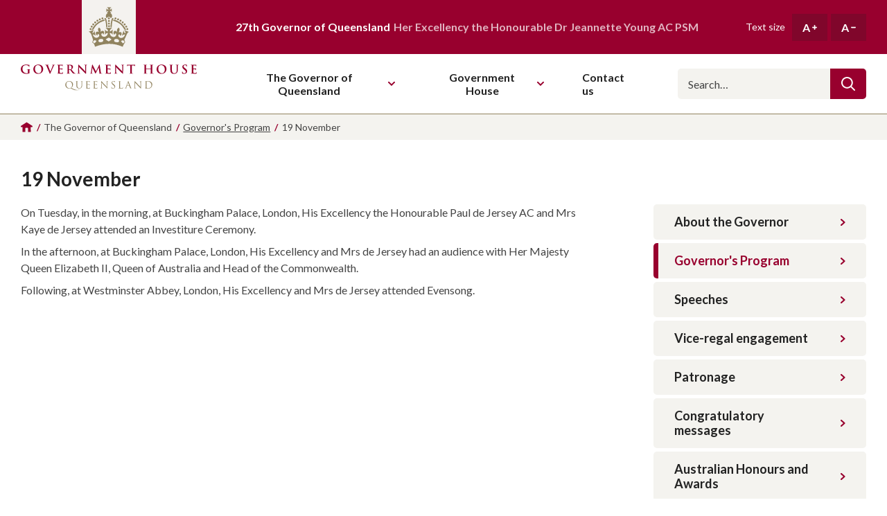

--- FILE ---
content_type: text/html; charset=utf-8
request_url: https://www.govhouse.qld.gov.au/the-governor-of-queensland/governors-program/19-november-2019
body_size: 6478
content:
<!DOCTYPE html>
<html lang="en-AU">
<head>
    <!-- Global site tag (gtag.js) - Google Analytics -->
<script async src="https://www.googletagmanager.com/gtag/js?id=G-BTFVBN6CMZ"></script>
<script>
    window.dataLayer = window.dataLayer || [];
    function gtag() { dataLayer.push(arguments); }
    gtag('js', new Date());

    gtag('config', 'G-BTFVBN6CMZ');
</script>

    <meta charset="utf-8" />
    <meta name="viewport" content="width=device-width, initial-scale=1.0">

    <title>19 November | Government House Queensland</title>

    <link rel="apple-touch-icon" sizes="180x180" href="/assets/dist/images/favicon/apple-touch-icon.png">
    <link rel="icon" type="image/png" sizes="32x32" href="/assets/dist/images/favicon/favicon-32x32.png">
    <link rel="icon" type="image/png" sizes="16x16" href="/assets/dist/images/favicon/favicon-16x16.png">
    <link rel="manifest" href="/assets/dist/images/favicon/site.webmanifest">
    <link rel="mask-icon" href="/assets/dist/images/favicon/safari-pinned-tab.svg" color="#91835f">
    <link rel="shortcut icon" href="/assets/dist/images/favicon/favicon.ico">
    <meta name="msapplication-TileColor" content="#98002e">
    <meta name="msapplication-config" content="/assets/dist/images/favicon/browserconfig.xml">
    <meta name="theme-color" content="#98002e">

        <link rel="canonical" href="https://www.govhouse.qld.gov.au/the-governor-of-queensland/governors-program/19-november-2019" />

    <meta name="description" content="On Tuesday, in the morning, at Buckingham Palace, London, His Excellency the Honourable Paul de Jersey AC and Mrs Kaye de Jersey attended an Investiture Ceremony." />
    <meta name="og:description" content="On Tuesday, in the morning, at Buckingham Palace, London, His Excellency the Honourable Paul de Jersey AC and Mrs Kaye de Jersey attended an Investiture Ceremony." />
    <meta property="og:title" content="19 November" />
    <meta property="twitter:title" content="19 November" />

<meta property="og:site_name" content="Government House Queensland" />
<meta property="og:url" content="https://www.govhouse.qld.gov.au/the-governor-of-queensland/governors-program/19-november-2019" />
<meta property="og:type" content="website" />
<meta name="twitter:site" content="@QldGovernor" />
<meta name="twitter:creator" content="@QldGovernor" />


    <link rel="preconnect" href="https://fonts.googleapis.com">
    <link rel="preconnect" href="https://fonts.gstatic.com" crossorigin>
    <link href="https://fonts.googleapis.com/css2?family=Lato:ital,wght@0,400;0,700;1,400;1,700&display=swap" rel="stylesheet">

    

    
    
    
    

    <!-- PageTransitions: Making sure pages still show with JS turned off -->
    <script>
        var style = document.createElement('style');
        style.innerText = ".page-transition { opacity: 0; }";
        document.querySelector('head').appendChild(style);
    </script>

    <link rel="stylesheet" media="screen" href="/bundles/style/assets/dist/styles/vendor/normalize?v=4LXDfCEgJNdx7uf8xuCBu70_A5SPG5TmhO-tEkPbZr81" />

<link rel="stylesheet" media="screen" href="/bundles/style/assets/dist/styles/styles?v=yGzlErgNne2svSCqaTAPILQH2mbejSiUDvq0omuDM881" />

<link rel="stylesheet" media="screen" href="/bundles/style/assets/dist/styles/components/header?v=GAOSPjZfV1Oz7q9WtmnB5zKQ0PD7EmFH3Lf1-mNR13I1" />

<link rel="stylesheet" media="screen" href="/bundles/style/assets/dist/styles/components/footer?v=VOXOGSKeVsq20lDH58wrM4Pbg3JNAEwSDbGgpi8OcAE1" />

<link rel="stylesheet" media="screen" href="/bundles/style/assets/dist/styles/components/sitewide-alert?v=hC45gw_g3WuSyeppVBImORAjG14YsAaQ8ZZq-PlXCqk1" />

<link rel="stylesheet" media="screen" href="/bundles/style/assets/dist/styles/components/breadcrumbs?v=V5OIoayxdy_WAQkDrQIECADchP5geAHEJo83ovzEIVY1" />

<link rel="stylesheet" media="screen" href="/bundles/style/assets/dist/styles/components/sidebar-nav?v=43-LJf6YTT6ERVsWJ6zI6J3MRDhA5KS2huIe0WTOTKU1" />

    
</head>
<body>
    <a href="#main-nav" class="c-btn c-btn--primary c-btn--skip-link" role="button" tabindex="0">Skip to main navigation</a>
    <a href="#main-content" class="c-btn c-btn--primary c-btn--skip-link" role="button" tabindex="0">Skip to main content</a>

    <div class="l-page-layout">
        

        <header class="l-page-layout__header h-wrapper" data-header>
    <div class="h-top">
        <div class="h-wrapper__inner h-top__inner">
            <div class="h-top__crown-wrapper">
                <img src="/assets/dist/svg/logo-crown.svg" alt="" class="h-top__crown" />
            </div>
            <p class="h-top__text">
                <strong>27th Governor of Queensland</strong>
                Her Excellency the Honourable Dr Jeannette Young AC PSM
            </p>
            <div class="h-text-size">
                <p class="h-text-size__label">Text size</p>
                <button type="button" class="h-text-size__button" title="Increase text size">
                    A
                    <svg aria-hidden="true" class="h-text-size__button-icon i-plus" focusable="false"><use xmlns:xlink="http://www.w3.org/1999/xlink" xlink:href="/assets/dist/svg/symbol-defs.svg?v=638742555980652834#icon-plus"></use></svg>
                </button>
                <button type="button" class="h-text-size__button" title="Decrease text size">
                    A
                    <svg aria-hidden="true" class="h-text-size__button-icon i-minus" focusable="false"><use xmlns:xlink="http://www.w3.org/1999/xlink" xlink:href="/assets/dist/svg/symbol-defs.svg?v=638742555980652834#icon-minus"></use></svg>
                </button>
            </div>

            <button type="button" class="h-nav-toggle" data-nav-toggle>
                
                <svg class="h-nav-toggle__icon" xmlns="http://www.w3.org/2000/svg" width="32" height="32" viewBox="0 0 32 32">
                    <path d="M30.857 26.243c0.017-0.001 0.037-0.001 0.057-0.001 0.632 0 1.144 0.512 1.144 1.144 0 0.612-0.48 1.112-1.084 1.143l-0.003 0h-29.829c-0.017 0.001-0.037 0.001-0.057 0.001-0.632 0-1.144-0.512-1.144-1.144 0-0.612 0.48-1.112 1.084-1.143l0.003-0h29.829zM30.857 14.814c0.017-0.001 0.037-0.001 0.057-0.001 0.632 0 1.144 0.512 1.144 1.144 0 0.612-0.48 1.112-1.084 1.143l-0.003 0h-29.829c-0.017 0.001-0.037 0.001-0.057 0.001-0.632 0-1.144-0.512-1.144-1.144 0-0.612 0.48-1.112 1.084-1.143l0.003-0h29.829zM30.857 3.5c0.017-0.001 0.037-0.001 0.057-0.001 0.632 0 1.144 0.512 1.144 1.144 0 0.612-0.48 1.112-1.084 1.143l-0.003 0h-29.829c-0.017 0.001-0.037 0.001-0.057 0.001-0.632 0-1.144-0.512-1.144-1.144 0-0.612 0.48-1.112 1.084-1.143l0.003-0h29.829z"></path>
                </svg>
                Toggle main navigation
            </button>
        </div>
    </div>
    <div class="h-main">
        <div class="h-wrapper__inner h-main__inner">
            <a href="/" class="h-logo">
                <img src="/assets/dist/svg/logo-text.svg" alt="" class="h-logo__icon" />
                Government House Queensland
            </a>

            <nav id="main-nav" class="h-nav" data-nav>
                <div class="h-nav__inner">
                    <ul class="h-nav__items" itemscope itemtype="https://schema.org/SiteNavigationElement">
                            <li class="h-nav__item has-subnav" data-nav-item>
                                    <button type="button" class="h-nav__item-header" data-subnav-toggle>
                                        The Governor of Queensland
<svg aria-hidden="true" class="h-nav__item-header-icon i-chevron-down" focusable="false"><use xmlns:xlink="http://www.w3.org/1999/xlink" xlink:href="/assets/dist/svg/symbol-defs.svg?v=638742555980652834#icon-chevron-down"></use></svg>                                    </button>
                                                                    <div class="h-nav__subnav">
                                        <button type="button" class="h-nav__subnav-back" data-subnav-toggle>
                                            <svg aria-hidden="true" class="h-nav__subnav-back-icon i-chevron-left" focusable="false"><use xmlns:xlink="http://www.w3.org/1999/xlink" xlink:href="/assets/dist/svg/symbol-defs.svg?v=638742555980652834#icon-chevron-left"></use></svg>
                                            The Governor of Queensland
                                        </button>
                                        <ul class="h-nav__subnav-items" itemscope itemtype="https://schema.org/SiteNavigationElement">
                                                <li class="h-nav__subnav-item" itemprop="name">
                                                    <a href="/the-governor-of-queensland/about-the-governor" class="h-nav__subnav-item-link" itemprop="url">
                                                        About the Governor
                                                    </a>
                                                </li>
                                                <li class="h-nav__subnav-item" itemprop="name">
                                                    <a href="/the-governor-of-queensland/governors-program" class="h-nav__subnav-item-link" itemprop="url">
                                                        Governor&#39;s Program
                                                    </a>
                                                </li>
                                                <li class="h-nav__subnav-item" itemprop="name">
                                                    <a href="/the-governor-of-queensland/speeches" class="h-nav__subnav-item-link" itemprop="url">
                                                        Speeches
                                                    </a>
                                                </li>
                                                <li class="h-nav__subnav-item" itemprop="name">
                                                    <a href="/the-governor-of-queensland/vice-regal-engagement" class="h-nav__subnav-item-link" itemprop="url">
                                                        Vice-regal engagement
                                                    </a>
                                                </li>
                                                <li class="h-nav__subnav-item" itemprop="name">
                                                    <a href="/the-governor-of-queensland/patronage" class="h-nav__subnav-item-link" itemprop="url">
                                                        Patronage
                                                    </a>
                                                </li>
                                                <li class="h-nav__subnav-item" itemprop="name">
                                                    <a href="/the-governor-of-queensland/congratulatory-messages" class="h-nav__subnav-item-link" itemprop="url">
                                                        Congratulatory messages
                                                    </a>
                                                </li>
                                                <li class="h-nav__subnav-item" itemprop="name">
                                                    <a href="/the-governor-of-queensland/australian-honours-and-awards" class="h-nav__subnav-item-link" itemprop="url">
                                                        Australian Honours and Awards
                                                    </a>
                                                </li>
                                        </ul>
                                    </div>
                            </li>
                            <li class="h-nav__item has-subnav" data-nav-item>
                                    <button type="button" class="h-nav__item-header" data-subnav-toggle>
                                        Government House
<svg aria-hidden="true" class="h-nav__item-header-icon i-chevron-down" focusable="false"><use xmlns:xlink="http://www.w3.org/1999/xlink" xlink:href="/assets/dist/svg/symbol-defs.svg?v=638742555980652834#icon-chevron-down"></use></svg>                                    </button>
                                                                    <div class="h-nav__subnav">
                                        <button type="button" class="h-nav__subnav-back" data-subnav-toggle>
                                            <svg aria-hidden="true" class="h-nav__subnav-back-icon i-chevron-left" focusable="false"><use xmlns:xlink="http://www.w3.org/1999/xlink" xlink:href="/assets/dist/svg/symbol-defs.svg?v=638742555980652834#icon-chevron-left"></use></svg>
                                            Government House
                                        </button>
                                        <ul class="h-nav__subnav-items" itemscope itemtype="https://schema.org/SiteNavigationElement">
                                                <li class="h-nav__subnav-item" itemprop="name">
                                                    <a href="/government-house/office-of-the-governor" class="h-nav__subnav-item-link" itemprop="url">
                                                        Office of the Governor
                                                    </a>
                                                </li>
                                                <li class="h-nav__subnav-item" itemprop="name">
                                                    <a href="/government-house/about-government-house" class="h-nav__subnav-item-link" itemprop="url">
                                                        About Government House
                                                    </a>
                                                </li>
                                                <li class="h-nav__subnav-item" itemprop="name">
                                                    <a href="/government-house/visit-government-house" class="h-nav__subnav-item-link" itemprop="url">
                                                        Visit Government House
                                                    </a>
                                                </li>
                                        </ul>
                                    </div>
                            </li>
                            <li class="h-nav__item has-subnav" data-nav-item>
                                    <a href="/contact-us" class="h-nav__item-header" itemprop="url">
                                        <span itemprop="name">Contact us</span>
                                    </a>
                                                            </li>
                    </ul>

                    <div class="h-nav__search">
                        <form action="/search" class="h-nav__search__form">
                            <input type="search" id="navSearch" class="h-nav__search__input" name="q" placeholder="Search…">
                            <label for="navSearch" class="sr-only">Search</label>
                            <button type="submit" class="h-nav__search__button">
                                <svg aria-hidden="true" class="h-nav__search__icon i-search" focusable="false"><use xmlns:xlink="http://www.w3.org/1999/xlink" xlink:href="/assets/dist/svg/symbol-defs.svg?v=638742555980652834#icon-search"></use></svg>
                            </button>
                        </form>
                    </div>

                        <div class="h-nav__social">
                            <div class="c-social">
                                    <a href="https://www.facebook.com/QldGovernor" class="c-social__link" target="_blank" rel="noopener noreferrer">
                                        <svg aria-hidden="true" class="c-social__link-icon i-social-facebook" focusable="false"><use xmlns:xlink="http://www.w3.org/1999/xlink" xlink:href="/assets/dist/svg/symbol-defs.svg?v=638742555980652834#icon-social-facebook"></use></svg>
                                        Like us on Facebook
                                    </a>
                                                                    <a href="https://www.twitter.com/QldGovernor" class="c-social__link" target="_blank" rel="noopener noreferrer">
                                        <svg aria-hidden="true" class="c-social__link-icon i-social-twitter" focusable="false"><use xmlns:xlink="http://www.w3.org/1999/xlink" xlink:href="/assets/dist/svg/symbol-defs.svg?v=638742555980652834#icon-social-twitter"></use></svg>
                                        Follow us on Twitter
                                    </a>
                                                                    <a href="https://www.instagram.com/qldgovernor" class="c-social__link" target="_blank" rel="noopener noreferrer">
                                        <svg aria-hidden="true" class="c-social__link-icon i-social-instagram" focusable="false"><use xmlns:xlink="http://www.w3.org/1999/xlink" xlink:href="/assets/dist/svg/symbol-defs.svg?v=638742555980652834#icon-social-instagram"></use></svg>
                                        Follow us on Instagram
                                    </a>
                            </div>
                        </div>
                </div>
            </nav>
        </div>
    </div>
</header>

        <main id="main-content" class="l-page-layout__content page-transition">
            


    

<div class="c-breadcrumbs">
    <div class="l-component__content c-breadcrumbs__inner">
        <ol class="c-breadcrumbs__list" itemscope itemtype="https://schema.org/BreadcrumbList">
                <li class="c-breadcrumbs__item c-breadcrumbs__item--icon" itemprop="itemListElement" itemscope itemtype="https://schema.org/ListItem">
                        <a href="/" class="c-breadcrumbs__item-link" itemprop="item">

<svg aria-hidden="true" class="c-breadcrumbs__item-icon i-home" focusable="false"><use xmlns:xlink="http://www.w3.org/1999/xlink" xlink:href="/assets/dist/svg/symbol-defs.svg?v=638742555980652834#icon-home"></use></svg>                        <span itemprop="name">Homepage</span>

                        </a>
                        <meta itemprop="position" content="1" />
                </li>
                <li class="c-breadcrumbs__item">

                        <span>The Governor of Queensland</span>

                </li>
                <li class="c-breadcrumbs__item" itemprop="itemListElement" itemscope itemtype="https://schema.org/ListItem">
                        <a href="/the-governor-of-queensland/governors-program" class="c-breadcrumbs__item-link" itemprop="item">

                        <span itemprop="name">Governor&#39;s Program</span>

                        </a>
                        <meta itemprop="position" content="3" />
                </li>
                <li class="c-breadcrumbs__item">

                        <span>19 November</span>

                </li>
        </ol>
            <span class="c-breadcrumbs__back-to">
                <svg aria-hidden="true" class="c-breadcrumbs__back-to-icon i-chevron-left" focusable="false"><use xmlns:xlink="http://www.w3.org/1999/xlink" xlink:href="/assets/dist/svg/symbol-defs.svg?v=638742555980652834#icon-chevron-left"></use></svg>
                <a href="/the-governor-of-queensland/governors-program" class="c-breadcrumbs__item-link">
                    Back to Governor&#39;s Program
                </a>
            </span>
    </div>
</div>


<div class="l-sidebar-layout l-component">
    <div class="l-sidebar-layout__inner l-component__content">
        
    <div class="l-sidebar-layout__heading">
        <h1 class="c-page-heading h3">19 November</h1>
        
    </div>

        <div class="l-sidebar-layout__content">
            
            <div class="l-sidebar-layout__content-inner">
                




<div class="l-component c-body-copy">
    <div class="l-component__content">
        <div class="c-body-copy__inner editable-text">
            <p>On Tuesday, in the morning, at Buckingham Palace, London, His Excellency the Honourable Paul de Jersey AC and Mrs Kaye de Jersey attended an Investiture Ceremony.</p>
<p><span style="font-size: 1em;">In the afternoon, at Buckingham Palace, London, His Excellency and Mrs de Jersey had an audience with Her Majesty Queen Elizabeth II, Queen of Australia and Head of the Commonwealth.</span></p>
<p><span style="font-size: 1em;">Following, at Westminster Abbey, London, His Excellency and Mrs de Jersey attended Evensong.</span></p>
        </div>
    </div>
</div>



            </div>
        </div>
            <aside class="l-sidebar-layout__sidebar">
                
        

<button type="button" class="c-sidebar-nav-toggle" aria-controls="sidebar-nav" aria-expanded="false" data-sidebar-nav-toggle>
    Menu
    <span class="c-sidebar-nav-toggle__icons">
        <svg aria-hidden="true" class="c-sidebar-nav-toggle__icon c-sidebar-nav-toggle__icon--open i-page-menu" focusable="false"><use xmlns:xlink="http://www.w3.org/1999/xlink" xlink:href="/assets/dist/svg/symbol-defs.svg?v=638742555980652834#icon-page-menu"></use></svg>
        <svg aria-hidden="true" class="c-sidebar-nav-toggle__icon c-sidebar-nav-toggle__icon--close i-close" focusable="false"><use xmlns:xlink="http://www.w3.org/1999/xlink" xlink:href="/assets/dist/svg/symbol-defs.svg?v=638742555980652834#icon-close"></use></svg>
    </span>
</button>
<div id="sidebar-nav" class="c-sidebar-nav" data-sidebar-nav>
    <nav class="c-sidebar-nav__inner">
        <ul class="c-sidebar-nav__items">
                <li class="c-sidebar-nav__item">
                    <a href="/the-governor-of-queensland/about-the-governor" class="c-sidebar-nav__item-link">
                        About the Governor
                        <svg aria-hidden="true" class="c-sidebar-nav__item-icon i-chevron-right" focusable="false"><use xmlns:xlink="http://www.w3.org/1999/xlink" xlink:href="/assets/dist/svg/symbol-defs.svg?v=638742555980652834#icon-chevron-right"></use></svg>
                    </a>
                </li>
                <li class="c-sidebar-nav__item c-sidebar-nav__item--active">
                    <a href="/the-governor-of-queensland/governors-program" class="c-sidebar-nav__item-link">
                        Governor&#39;s Program
                        <svg aria-hidden="true" class="c-sidebar-nav__item-icon i-chevron-right" focusable="false"><use xmlns:xlink="http://www.w3.org/1999/xlink" xlink:href="/assets/dist/svg/symbol-defs.svg?v=638742555980652834#icon-chevron-right"></use></svg>
                    </a>
                </li>
                <li class="c-sidebar-nav__item">
                    <a href="/the-governor-of-queensland/speeches" class="c-sidebar-nav__item-link">
                        Speeches
                        <svg aria-hidden="true" class="c-sidebar-nav__item-icon i-chevron-right" focusable="false"><use xmlns:xlink="http://www.w3.org/1999/xlink" xlink:href="/assets/dist/svg/symbol-defs.svg?v=638742555980652834#icon-chevron-right"></use></svg>
                    </a>
                </li>
                <li class="c-sidebar-nav__item">
                    <a href="/the-governor-of-queensland/vice-regal-engagement" class="c-sidebar-nav__item-link">
                        Vice-regal engagement
                        <svg aria-hidden="true" class="c-sidebar-nav__item-icon i-chevron-right" focusable="false"><use xmlns:xlink="http://www.w3.org/1999/xlink" xlink:href="/assets/dist/svg/symbol-defs.svg?v=638742555980652834#icon-chevron-right"></use></svg>
                    </a>
                </li>
                <li class="c-sidebar-nav__item">
                    <a href="/the-governor-of-queensland/patronage" class="c-sidebar-nav__item-link">
                        Patronage
                        <svg aria-hidden="true" class="c-sidebar-nav__item-icon i-chevron-right" focusable="false"><use xmlns:xlink="http://www.w3.org/1999/xlink" xlink:href="/assets/dist/svg/symbol-defs.svg?v=638742555980652834#icon-chevron-right"></use></svg>
                    </a>
                </li>
                <li class="c-sidebar-nav__item">
                    <a href="/the-governor-of-queensland/congratulatory-messages" class="c-sidebar-nav__item-link">
                        Congratulatory messages
                        <svg aria-hidden="true" class="c-sidebar-nav__item-icon i-chevron-right" focusable="false"><use xmlns:xlink="http://www.w3.org/1999/xlink" xlink:href="/assets/dist/svg/symbol-defs.svg?v=638742555980652834#icon-chevron-right"></use></svg>
                    </a>
                </li>
                <li class="c-sidebar-nav__item">
                    <a href="/the-governor-of-queensland/australian-honours-and-awards" class="c-sidebar-nav__item-link">
                        Australian Honours and Awards
                        <svg aria-hidden="true" class="c-sidebar-nav__item-icon i-chevron-right" focusable="false"><use xmlns:xlink="http://www.w3.org/1999/xlink" xlink:href="/assets/dist/svg/symbol-defs.svg?v=638742555980652834#icon-chevron-right"></use></svg>
                    </a>
                </li>
        </ul>
    </nav>
</div>
    
            </aside>
    </div>
</div>



        </main>

        <footer class="l-page-layout__footer f-wrapper">
    <div class="f-top">
        <div class="f-wrapper__inner f-top__inner">
                <div class="f-top__section">
                    <h3 class="f-top__heading">Acknowledgement of Country</h3>
                    <p class="f-top__text"> The Office of the Governor acknowledges the Traditional Owners of country throughout Queensland. We pay our respects to them and to their Elders, past, present, and future. </p>
                </div>
                            <div class="f-top__section">
                    <h3 class="f-top__heading">The Governor of Queensland</h3>
                    <ul class="f-top__nav-items">
                            <li class="f-top__nav-item">
                                <a href="/the-governor-of-queensland/about-the-governor" class="f-top__nav-link">About the Governor</a>
                            </li>
                            <li class="f-top__nav-item">
                                <a href="/the-governor-of-queensland/governors-program" class="f-top__nav-link">Governor&#39;s Program</a>
                            </li>
                            <li class="f-top__nav-item">
                                <a href="/the-governor-of-queensland/speeches" class="f-top__nav-link">Speeches</a>
                            </li>
                            <li class="f-top__nav-item">
                                <a href="/the-governor-of-queensland/vice-regal-engagement" class="f-top__nav-link">Vice-regal engagement</a>
                            </li>
                            <li class="f-top__nav-item">
                                <a href="/the-governor-of-queensland/patronage" class="f-top__nav-link">Patronage</a>
                            </li>
                            <li class="f-top__nav-item">
                                <a href="/the-governor-of-queensland/congratulatory-messages" class="f-top__nav-link">Congratulatory messages</a>
                            </li>
                            <li class="f-top__nav-item">
                                <a href="/the-governor-of-queensland/australian-honours-and-awards" class="f-top__nav-link">Australian Honours and Awards</a>
                            </li>
                    </ul>
                </div>
                <div class="f-top__section">
                    <h3 class="f-top__heading">Government House</h3>
                    <ul class="f-top__nav-items">
                            <li class="f-top__nav-item">
                                <a href="/government-house/office-of-the-governor" class="f-top__nav-link">Office of the Governor</a>
                            </li>
                            <li class="f-top__nav-item">
                                <a href="/government-house/about-government-house" class="f-top__nav-link">About Government House</a>
                            </li>
                            <li class="f-top__nav-item">
                                <a href="/government-house/visit-government-house" class="f-top__nav-link">Visit Government House</a>
                            </li>
                    </ul>
                </div>
            <div class="f-top__section">
                <h3 class="f-top__heading">Get in touch</h3>
                <ul class="f-top__nav-items">
                    <li class="f-top__nav-item">
                        <a href="/contact-us" class="f-top__nav-link">Contact us</a>
                    </li>
                </ul>
                
                    <div class="f-top__social">
                        <div class="c-social c-social--on-ruby">
                            
                                <a href="https://www.facebook.com/QldGovernor" class="c-social__link" target="_blank" rel="noopener noreferrer">
                                    <svg aria-hidden="true" class="c-social__link-icon i-social-facebook" focusable="false"><use xmlns:xlink="http://www.w3.org/1999/xlink" xlink:href="/assets/dist/svg/symbol-defs.svg?v=638742555980652834#icon-social-facebook"></use></svg>
                                    Like us on Facebook
                                </a>
                                                            <a href="https://www.twitter.com/QldGovernor" class="c-social__link" target="_blank" rel="noopener noreferrer">
                                    <svg aria-hidden="true" class="c-social__link-icon i-social-twitter" focusable="false"><use xmlns:xlink="http://www.w3.org/1999/xlink" xlink:href="/assets/dist/svg/symbol-defs.svg?v=638742555980652834#icon-social-twitter"></use></svg>
                                    Follow us on Twitter
                                </a>
                                                            <a href="https://www.instagram.com/qldgovernor" class="c-social__link" target="_blank" rel="noopener noreferrer">
                                    <svg aria-hidden="true" class="c-social__link-icon i-social-instagram" focusable="false"><use xmlns:xlink="http://www.w3.org/1999/xlink" xlink:href="/assets/dist/svg/symbol-defs.svg?v=638742555980652834#icon-social-instagram"></use></svg>
                                    Follow us on Instagram
                                </a>
                        </div>
                    </div>
            </div>
                <div class="f-top__section">
                    <h3 class="f-top__heading">Location</h3>
                    <address class="f-top__address">
                            <p class="f-top__text">Government House</p>
                                                    <p class="f-top__text">168 Fernberg Road<br />Paddington Qld 4064<br />Australia</p>
                                                    <p class="f-top__text">
                                <a href="tel:0738585700" class="f-top__text-link">(07) 3858 5700</a>
                            </p>
                    </address>
                </div>

            <img src="/assets/dist/images/fernberg.png" alt="" class="f-top__graphic" />
        </div>
    </div>
    <div class="f-legal">
        <div class="f-wrapper__inner f-legal__inner">
            <div class="f-legal__left">
                <p class="f-legal__copyright">&copy; 2025 Government House Queensland</p>
                <nav class="f-legal__nav">
                        <a href="/privacy-policy" class="f-legal__nav-item">Privacy Policy</a>
                        <a href="/sitemap" class="f-legal__nav-item">Sitemap</a>
                </nav>
            </div>
                <a href="https://dpcqld.sharepoint.com/sites/OfficeoftheGovernorIntranet/SitePages/Home.aspx" target="_blank" rel="noopener noreferrer" class="f-legal__login">
                    Staff login
                    <svg aria-hidden="true" class="f-legal__login-icon i-chevron-right" focusable="false"><use xmlns:xlink="http://www.w3.org/1999/xlink" xlink:href="/assets/dist/svg/symbol-defs.svg?v=638742555980652834#icon-chevron-right"></use></svg>
                </a>
        </div>
    </div>
</footer>
    </div>

    
    
    <script src="/bundles/script/assets/dist/scripts/vendor?v=2siYImQZx2pAHbsBrda4atI_yN8N7FPrBFQaxTZmCd41" defer></script>

<script src="/bundles/script/assets/dist/scripts/scripts?v=bJju24xNcnsBwF-oMqHhs3xaON1M8rnCBIBUsDqdHdQ1" defer></script>


    
</body>
</html>


--- FILE ---
content_type: text/css; charset=utf-8
request_url: https://www.govhouse.qld.gov.au/bundles/style/assets/dist/styles/styles?v=yGzlErgNne2svSCqaTAPILQH2mbejSiUDvq0omuDM881
body_size: 1772
content:
.c-btn{display:inline-flex;align-items:center;justify-content:center;text-align:center;min-height:50px;min-width:120px;padding:1.5rem 3rem;font-size:1.8rem;line-height:1.2222;font-family:Lato,arial,sans-serif;text-decoration:none;border-radius:.5rem;cursor:pointer;border:none;background-color:transparent;transition-property:color,background-color,border;transition-duration:.3s;transition-timing-function:cubic-bezier(.77,0,.175,1)}.c-btn.disabled,.c-btn[disabled]{opacity:.5;pointer-events:none}.c-btn__icon{transition:color .3s cubic-bezier(.77,0,.175,1)}.c-btn--icon-right .c-btn__icon{margin-right:0;margin-left:8px;order:2}.c-btn--primary{font-weight:700;background-color:#98002e;color:#fff}.c-btn--primary:focus,.c-btn--primary:hover{background-color:#222}.c-btn--primary-reverse{font-weight:700;background-color:#fff;color:#98002e}.c-btn--primary-reverse:focus,.c-btn--primary-reverse:hover{background-color:#222;color:#fff}.c-btn--secondary{font-weight:700;color:#98002e;border:2px solid #98002e;background-color:#fff}.c-btn--secondary:focus,.c-btn--secondary:hover{background-color:#98002e;color:#fff}.c-btn--secondary-reverse{font-weight:700;color:#fff;border:2px solid #fff;background-color:#98002e}.c-btn--secondary-reverse:focus,.c-btn--secondary-reverse:hover{background-color:#fff;color:#98002e}.c-btn--chevron,.c-btn--chevron-reverse{font-weight:700;padding:0;min-width:auto;min-height:auto;white-space:nowrap}.c-btn--chevron .c-btn__icon,.c-btn--chevron-reverse .c-btn__icon{margin-left:5px;font-size:.6em}.c-btn--chevron-reverse:focus,.c-btn--chevron-reverse:hover,.c-btn--chevron:focus,.c-btn--chevron:hover{text-decoration:underline}.c-btn--chevron{color:#444}.c-btn--chevron .c-btn__icon{color:#98002e}.c-btn--chevron:focus,.c-btn--chevron:hover{color:#98002e}.c-btn--chevron-reverse{color:#fff}.c-btn--chevron-reverse .c-btn__icon{color:#fff}.c-btn--skip-link{position:fixed;left:0;bottom:100%;opacity:0}.c-btn--skip-link:focus{opacity:1;transform:translateY(100%)}.c-text-link,.editable-text a:not(.c-btn){color:inherit;font-weight:700;text-decoration:underline;text-decoration-thickness:.2rem;-webkit-text-decoration-color:#98002e;text-decoration-color:#98002e;transition:color .3s cubic-bezier(.165,.84,.44,1)}.c-text-link:focus,.c-text-link:hover,.editable-text a:not(.c-btn):focus,.editable-text a:not(.c-btn):hover{color:#98002e}[class*=' i-'],[class^=i-]{display:inline-block;width:1em;height:1em;stroke:currentColor;stroke-width:0;fill:currentColor}.i-chevron-right{width:.65625em}.i-chevron-left{width:.65625em}.i-location{width:.6875em}.c-form-control{position:relative}.c-label{color:#444;font-size:1.6rem;line-height:1.5;border-radius:.5rem}.c-dropdown{display:block;width:100%;padding:1.5rem;color:#444;font-size:1.6rem;line-height:1.5;border:.1rem solid #222;border-radius:.5rem;background-image:url(/assets/dist/svg/dropdown.svg);background-repeat:no-repeat;background-size:1rem 1rem;background-position:center right 1.5rem;background-color:#fff;-webkit-appearance:none;appearance:none;cursor:pointer}.c-dropdown:disabled{color:#767676;border-color:#767676;background-image:url(/assets/dist/svg/dropdown-disabled.svg);opacity:1}.c-dropdown~.c-label{padding-right:.5rem;padding-left:.5rem;position:absolute;top:1.5rem;left:1rem;text-overflow:ellipsis;background-color:#fff;transition:transform .3s cubic-bezier(.165,.84,.44,1);transform-origin:center left;overflow:hidden}.c-dropdown:disabled~.c-label{display:none}.c-dropdown:focus~.c-label,.c-dropdown:not(:placeholder-shown)~.c-label{transform:translateY(calc(-1.5rem - 50%)) scale(.875)}.l-page-layout{display:flex;min-height:100vh;flex-direction:column}.l-page-layout--error .l-page-layout__content{display:flex;flex:1 1 auto}.l-page-layout__footer{margin-top:auto}.l-component{margin-top:4rem;margin-bottom:4rem}.l-component--bg-ruby{background-color:#98002e}.l-component__content{max-width:146rem;margin-right:auto;margin-left:auto;padding-left:1.5rem;padding-right:1.5rem}.l-component__content .l-component__content{padding-right:0;padding-left:0}.l-sidebar-layout__inner{display:flex;flex-wrap:wrap;justify-content:center}.l-sidebar-layout__content{display:contents}.l-sidebar-layout__content-inner{width:100%}.l-sidebar-layout__content-inner .l-component:first-child{margin-top:0}.l-sidebar-layout__content-inner .l-component:last-child{margin-bottom:0}.l-sidebar-layout__sidebar{display:contents}.h1,.h2,.h3,.h4,.h5,h1,h2,h3,h4,h5{margin:0 0 1rem}.h1,h1{font-size:3.6rem;line-height:1.1667;font-weight:700}.h2,h2{font-size:3.6rem;line-height:1.1667;font-weight:700}.h3,h3{font-size:2.8rem;line-height:1.2;font-weight:700}.h4,h4{font-size:1.8rem;line-height:1.3333;font-weight:700}p{margin:0 0 .5em;font-size:1.6rem;line-height:1.5}.editable-text table{width:auto!important;border:1px solid #91835f!important;border-radius:.5rem;border-spacing:0;overflow:hidden;border-collapse:inherit!important;margin:1.6rem 0}.editable-text table tbody tr td,.editable-text table tfoot tr td{border-right:1px solid #91835f!important;border-bottom:1px solid #91835f!important;border-left:none;border-top:none;padding:2rem;color:inherit}.editable-text table tbody tr td:last-child,.editable-text table tfoot tr td:last-child{border-right:none!important}.editable-text table tbody tr:last-child td,.editable-text table tfoot tr:last-child td{border-bottom:none!important}.editable-text table tfoot tr:first-child td{border-top:1px solid #91835f!important}.editable-text table tbody th,.editable-text table tfoot th,.editable-text table thead td,.editable-text table thead th{margin:0 0 1rem;font-size:1.8rem;line-height:1.3333;font-weight:700;border-right:1px solid #91835f!important;border-left:none;border-top:none;padding:1rem 2rem;background-color:#98002e;color:#fff}.editable-text table tbody th:last-child,.editable-text table tfoot th:last-child,.editable-text table thead td:last-child,.editable-text table thead th:last-child{border-right:none!important}.editable-text ul,.ul-shared{list-style:none!important}.editable-text ul li::before,.ul-shared li::before{content:'';display:inline-block;width:.4rem;height:.4rem;margin-left:-.4rem;position:relative;left:-1em;vertical-align:middle;border-radius:50%;background-color:#98002e}.editable-text::after{content:'';display:table;clear:both}.editable-text :last-child{margin-bottom:0}.editable-text p+h2,.editable-text p+h3,.editable-text p+h4{margin-top:3rem}.editable-text strong{font-weight:700}.editable-text p{color:#444}.editable-text p+p .c-btn:first-child{margin-top:2.2rem}.editable-text .c-btn+.c-btn{margin-left:1rem}.editable-text img{display:block;max-width:100%;height:auto!important;margin-bottom:.5em;margin-right:0}.editable-text img[style*=left]{margin-right:1em}.editable-text img[style*=right]{margin-left:1em}.editable-text ol,.editable-text ul{margin:0 0 .5em 1.3rem;padding:0;color:#444;font-size:1.6rem;line-height:1.5;list-style:none}.editable-text ol ol,.editable-text ol ul,.editable-text ul ol,.editable-text ul ul{margin-top:.3em}.editable-text li{position:relative;padding-left:2rem;margin-bottom:.3em}.editable-text li:last-child{margin-bottom:0}.editable-text ol{counter-reset:editable-ol}.editable-text ol li::before{content:counter(editable-ol) '.';counter-increment:editable-ol;margin-right:-.7em;position:absolute;top:0;right:100%;color:#98002e;font-weight:700}.editable-text ul li::before{color:#98002e}.editable-text caption{margin-top:1rem;padding:0;font-size:1.2rem;line-height:1.25;text-align:left;font-style:normal}.editable-text iframe{display:block;width:100%}.editable-text .aspect-ratio-wrapper{display:block;height:0;position:relative}.editable-text .aspect-ratio-wrapper iframe{position:absolute;height:100%}.page-transition{transition-property:opacity;transition-duration:.7s;transition-timing-function:cubic-bezier(.77,0,.175,1)}.page-transition.show{opacity:1}*,::after,::before{box-sizing:border-box}body,html{margin:0;padding:0}html{font-size:62.5%}body{font-family:Lato,arial,sans-serif;font-size:1.6rem;line-height:1.5;color:#222;-moz-osx-font-smoothing:grayscale;-webkit-font-smoothing:antialiased;-webkit-text-size-adjust:100%;text-rendering:optimizeLegibility;min-height:100vh;overflow-x:hidden}.sr-only{width:1px!important;height:1px!important;margin:-1px!important;padding:0!important;position:absolute!important;white-space:nowrap!important;border:0!important;overflow:hidden!important;clip:rect(0 0 0 0)!important}.c-page-heading{margin-bottom:2rem}.c-page-subheading{display:block;margin-top:-1rem;margin-bottom:2rem;color:#91835f;font-size:1.4rem;font-weight:700;line-height:1.285}.c-page-intro{margin-bottom:4rem;color:#444}.c-page-banner-inline{display:block;width:100%}.c-page-banner-inline img{display:block;width:100%}@media all and (min-width:768px){.l-component__content{padding-left:3rem;padding-right:3rem}.l-sidebar-layout__banner{margin-bottom:4rem}.editable-text caption{font-size:1.4rem}}@media all and (min-width:1280px){.l-sidebar-layout__heading{flex:0 1 66.6666%;margin-right:auto}.l-sidebar-layout--no-sidebar .l-sidebar-layout__heading{margin-right:0}.l-sidebar-layout__content{display:block;flex:0 1 66.6666%}.l-sidebar-layout__sidebar{display:block;flex:0 1 33.3333%;padding-left:10rem}.h1,h1{font-size:4.2rem;line-height:1.2}}@media all and (max-width:1279px){.l-sidebar-layout__heading{flex:1 1 auto;order:-3}}@media all and (max-width:767px){.l-sidebar-layout__banner{margin-bottom:2rem;order:-2}.editable-text img{float:none!important}}

--- FILE ---
content_type: text/css; charset=utf-8
request_url: https://www.govhouse.qld.gov.au/bundles/style/assets/dist/styles/components/header?v=GAOSPjZfV1Oz7q9WtmnB5zKQ0PD7EmFH3Lf1-mNR13I1
body_size: 1269
content:
.h-wrapper::before{content:'';display:block;position:fixed;top:7.8rem;right:0;left:0;bottom:0;z-index:99;background-color:rgba(0,0,0,.6);opacity:0;visibility:hidden;transition:opacity .5s cubic-bezier(.165,.84,.44,1),visibility .5s cubic-bezier(.165,.84,.44,1)}.h-wrapper.is-nav-active::before{opacity:1;visibility:visible}.h-wrapper__inner{max-width:146rem;margin-right:auto;margin-left:auto;padding-right:1.5rem;padding-left:1.5rem}.h-logo,.h-top__crown-wrapper{width:100%;max-width:25.4rem}.h-top{color:#fff;background-color:#98002e}.h-top__inner{display:flex;align-items:center;justify-content:center;position:relative}.h-top__crown-wrapper{display:flex;justify-content:center}.h-top__crown{display:block;max-width:7.8rem}.h-top__text{margin:0;padding-left:2rem;color:#e0b3c0;font-weight:700}.h-top__text strong{margin-right:.1em;color:#fff}.h-text-size{display:flex;margin-left:auto;align-items:center}.h-text-size__label{margin:0 1rem 0 0;font-size:1.4rem;line-height:1.2}.h-text-size__button{display:block;padding:1rem 1.5rem;color:#fff;font-size:1.6rem;font-weight:700;line-height:1.2;border:none;background-color:rgba(34,34,34,.2);cursor:pointer;transition:background-color .3s cubic-bezier(.165,.84,.44,1)}.h-text-size__button+.h-text-size__button{margin-left:.5rem}.h-text-size__button:focus,.h-text-size__button:hover{background-color:#222}.h-text-size__button-icon{margin-top:-.3rem;vertical-align:middle;font-size:.7rem}.h-nav-toggle{height:100%;padding:1.5rem;position:absolute;top:0;right:0;font-size:0;cursor:pointer;border:none;background:0 0}.h-nav-toggle__icon{fill:#fff;font-size:2.7rem}.h-main{border-bottom:.1rem solid #91835f}.h-main__inner{display:flex;justify-content:center}.h-logo{display:block;padding:1.5rem 0;font-size:0}.h-logo__icon{display:block;width:100%}.h-nav__inner{padding:1.5rem 0}.h-nav__items{margin:0;padding:0;list-style:none}.h-nav__item-header{display:flex;width:100%;padding:1.5rem 3rem;position:relative;align-items:center;justify-content:space-between;color:inherit;font-size:1.8rem;line-height:1.2222;font-weight:700;text-decoration:none;border:none;background:0 0;cursor:pointer}.h-nav__item-header-icon{margin-left:.8rem;color:#98002e;font-size:1rem;transform:rotate(-90deg)}.h-nav__subnav{width:100%;padding:1.5rem 0;position:absolute;top:0;bottom:0;left:100%;z-index:2;background-color:#fff;transition:transform .5s cubic-bezier(.165,.84,.44,1)}.h-nav__subnav-back{display:flex;width:100%;padding:1.5rem 3rem;align-items:center;font-size:1.8rem;font-weight:700;line-height:1.2222;border:none;background:0 0;cursor:pointer}.h-nav__subnav-back-icon{flex:0 0 auto;margin-right:1rem;color:#98002e;font-size:1rem}.h-nav__subnav-items{margin:0;padding:0;list-style:none}.h-nav__subnav-item{font-size:1.8rem;line-height:1.2222}.h-nav__subnav-item-link{display:block;padding:1.5rem 3rem 1.5rem 4.5rem;color:inherit;text-decoration:none}.h-nav__search{width:100%;padding:1.5rem 1.2rem 1.5rem 3rem}.h-nav__search__form{width:100%;display:flex;justify-content:flex-start}.h-nav__search__input{font-family:inherit;margin:0;outline-offset:-2px;height:4.4rem;width:calc(100% - 52px);outline:0;border:none;-webkit-appearance:none;appearance:none;border-radius:.5rem 0 0 .5rem;background-color:#f4f3ef;padding:1.4rem 1.5rem;color:#222}.h-nav__search__input::-ms-input-placeholder{color:#444;font-family:Lato,arial,sans-serif;font-size:1.6rem;letter-spacing:0}.h-nav__search__input::placeholder{color:#444;font-family:Lato,arial,sans-serif;font-size:1.6rem;letter-spacing:0}.h-nav__search__input:-webkit-autofill,.h-nav__search__input:-webkit-autofill:active,.h-nav__search__input:-webkit-autofill:focus,.h-nav__search__input:-webkit-autofill:hover{box-shadow:0 0 0 30px #f4f3ef inset!important;color:#222}.h-nav__search__input::-webkit-search-cancel-button,.h-nav__search__input::-webkit-search-decoration,.h-nav__search__input::-webkit-search-results-button,.h-nav__search__input::-webkit-search-results-decoration{display:none}.h-nav__search__button{display:inline-flex;align-items:center;justify-content:center;text-align:center;border-radius:0 .5rem .5rem 0;cursor:pointer;border:none;outline:0;width:5.2rem;height:4.4rem;background-color:#98002e;color:#fff;transition:background-color .3s cubic-bezier(.165,.84,.44,1)}.h-nav__search__button:focus,.h-nav__search__button:hover{background-color:#222}.h-nav__search__icon{font-size:1.93rem}.h-nav__social{margin-top:1.5rem;padding:3rem}.c-social{display:flex;margin:-.5rem}.c-social__link{display:flex;width:3.7rem;height:3.7rem;margin:.5rem;align-items:center;justify-content:center;font-size:0;text-decoration:none;border-radius:50%;background-color:#98002e;color:#fff;transition:color .3s cubic-bezier(.165,.84,.44,1),background-color .3s cubic-bezier(.165,.84,.44,1)}.c-social--on-ruby .c-social__link{color:#98002e;background-color:#fff}.c-social__link:focus,.c-social__link:hover{color:#fff;background-color:#222}.c-social__link-icon{color:inherit;font-size:2.1rem}@media all and (min-width:768px){.h-wrapper::before{top:6.8rem}.h-wrapper__inner{padding-right:3rem;padding-left:3rem}.h-nav-toggle{margin-right:-3rem;margin-left:3rem;padding-right:3rem;padding-left:3rem;position:static}.h-main__inner{justify-content:flex-start}.h-nav__inner{padding-top:2.5rem;padding-bottom:2.5rem}.h-nav__item-header{padding-left:4rem}.h-nav__search{padding-left:4rem;padding-right:3rem}.h-nav__social{padding-right:4rem;padding-left:4rem}}@media all and (min-width:768px)and (max-width:1279px){.h-logo,.h-top__crown-wrapper{max-width:22.3rem}.h-top__crown{max-width:6.8rem}}@media all and (min-width:1280px){.h-wrapper::before{content:none}.h-logo,.h-top__crown-wrapper{margin-right:3.6rem}.h-nav-toggle{display:none}.h-nav{width:100%}.h-nav__inner{padding:0;display:flex;align-items:center}.h-nav__items{display:flex;flex:1 1 74.3rem}.h-nav__item{position:relative}.h-nav__item.has-subnav{transition:box-shadow .3s cubic-bezier(.165,.84,.44,1)}.h-nav__item.has-subnav:focus-within,.h-nav__item.has-subnav:hover{box-shadow:.3rem .3rem 1.5rem rgba(145,131,95,.2)}.h-nav__item+.h-nav__item{margin-left:1.5rem}.h-nav__item-header{padding:2.4rem 2rem;z-index:3;font-size:1.6rem;transition:color .3s cubic-bezier(.165,.84,.44,1)}.h-nav__item:focus-within .h-nav__item-header,.h-nav__item:hover .h-nav__item-header{color:#98002e;background-color:#fff}.h-nav__item-header-icon{transform:none;transition:transform .5s cubic-bezier(.165,.84,.44,1)}.h-nav__item:focus-within .h-nav__item-header-icon,.h-nav__item:hover .h-nav__item-header-icon{transform:rotateX(180deg)}.h-nav__subnav{width:calc(100% + 3.5rem);padding-top:0;padding-bottom:1rem;top:100%;bottom:auto;left:0;opacity:0;visibility:hidden;border-radius:0 0 .5rem .5rem;box-shadow:.3rem .3rem 1.5rem rgba(145,131,95,.2);transition:opacity .5s cubic-bezier(.165,.84,.44,1),visibility .5s cubic-bezier(.165,.84,.44,1),transform .5s cubic-bezier(.165,.84,.44,1)}.h-nav__item:focus-within .h-nav__subnav,.h-nav__item:hover .h-nav__subnav{opacity:1;visibility:visible}.h-nav__subnav-back{display:none}.h-nav__subnav-item{font-size:1.6rem}.h-nav__subnav-item-link{padding:1rem 2rem;transition:color .3s cubic-bezier(.165,.84,.44,1),background-color .3s cubic-bezier(.165,.84,.44,1)}.h-nav__subnav-item-link:focus,.h-nav__subnav-item-link:hover{color:#fff;background-color:#98002e}.h-nav__search{padding:0;max-width:36.7rem;flex:1 1 36.7rem;padding-left:4rem;margin-left:auto}.h-nav__social{display:none}}@media all and (max-width:1279px){.h-top__text{display:none}.h-nav{width:100%;max-width:37.5rem;position:fixed;top:6.8rem;bottom:0;left:100%;z-index:100;transition:transform .5s cubic-bezier(.165,.84,.44,1);background-color:#fff}.h-wrapper.is-nav-active .h-nav{transform:translateX(-100%)}.h-nav__item.is-subnav-active .h-nav__subnav{transform:translateX(-100%)}.h-nav__subnav-items{height:calc(100vh - 135px);overflow-y:scroll}body.body-overflow-hidden{overflow:hidden}}@media all and (max-width:767px){.h-text-size{display:none}.h-nav{max-width:33.5rem;top:7.8rem}button.h-nav__item-header{padding-right:1.2rem}.h-nav__subnav-items{height:calc(100vh - 145px)}}

--- FILE ---
content_type: text/css; charset=utf-8
request_url: https://www.govhouse.qld.gov.au/bundles/style/assets/dist/styles/components/footer?v=VOXOGSKeVsq20lDH58wrM4Pbg3JNAEwSDbGgpi8OcAE1
body_size: -181
content:
.f-wrapper__inner{max-width:146rem;margin-right:auto;margin-left:auto;padding-left:1.5rem;padding-right:1.5rem}.f-top{padding:3rem 0;color:#fff;border-top:.3rem solid #91835f;background-color:#98002e}.f-top__inner{position:relative}.f-top__section+.f-top__section{margin-top:3rem}.f-top__heading{font-size:2rem;line-height:1.2}.f-top__address{font-style:inherit}.f-top__nav-items{margin:-.5rem 0;padding:0;list-style:none}.f-top__nav-item{font-size:1.6rem;line-height:1.1875}.f-top__nav-link{display:inline-block;padding:.5rem 0;color:inherit;text-decoration:none}.f-top__nav-link:focus,.f-top__nav-link:hover{text-decoration:underline}.f-top__social{margin-top:1.5rem}.f-top__text-link{display:inline-block;color:inherit;text-decoration:none}.f-top__text-link:focus,.f-top__text-link:hover{text-decoration:underline}.f-top__graphic{display:block;max-width:37rem;position:absolute;bottom:-3.8rem;right:.2rem;opacity:.1;pointer-events:none}.f-legal{padding-top:2rem;padding-bottom:2rem;color:#fff;background-color:#91835f}.f-legal__left{font-size:1.4rem;font-weight:700;line-height:1.1333}.f-legal__copyright{display:inline;margin:0;font-size:inherit}.f-legal__copyright::after{content:'|';margin-right:.6rem;margin-left:.7rem}.f-legal__nav{display:inline}.f-legal__nav-item{display:inline;color:inherit;text-decoration:none}.f-legal__nav-item:not(:last-child)::after{content:'|';margin-right:.6rem;margin-left:.7rem}.f-legal__nav-item:focus,.f-legal__nav-item:hover{text-decoration:underline}.f-legal__login{display:inline-flex;margin-top:2rem;align-items:center;color:inherit;font-size:1.8rem;font-weight:700;line-height:1.2222;text-decoration:none}.f-legal__login-icon{flex:0 0 auto;margin-left:.7rem;font-size:1rem;transition:transform .3s cubic-bezier(.165,.84,.44,1)}.f-legal__login:focus .f-legal__login-icon,.f-legal__login:hover .f-legal__login-icon{transform:translateX(.5rem)}@media all and (min-width:768px){.f-wrapper__inner{padding-right:3rem;padding-left:3rem}.f-top{padding-top:4rem;padding-bottom:4rem}.f-top__inner{column-count:2;column-gap:3.6rem}.f-top__section{break-inside:avoid}.f-top__section+.f-top__section{margin-top:4rem}.f-top__graphic{bottom:-4rem}.f-legal{padding-top:1.2rem;padding-bottom:1.2rem}.f-legal__inner{display:flex;justify-content:space-between}.f-legal__login{margin-top:0}}@media all and (min-width:1280px){.f-top__inner{column-count:4;column-gap:3rem}.f-top__section+.f-top__section{margin-top:2rem}.f-top__graphic{right:3rem}}

--- FILE ---
content_type: text/css; charset=utf-8
request_url: https://www.govhouse.qld.gov.au/bundles/style/assets/dist/styles/components/sitewide-alert?v=hC45gw_g3WuSyeppVBImORAjG14YsAaQ8ZZq-PlXCqk1
body_size: -733
content:
.c-sitewide-alert{margin:0;padding:1rem 0;color:#fff;background-color:#91835f}.c-sitewide-alert__inner{display:flex;align-items:center;font-size:1.8rem;line-height:1.2222;font-weight:700}.c-sitewide-alert__icon{margin-right:2rem;font-size:2.7rem}.c-sitewide-alert__link{color:inherit;text-decoration:none}.c-sitewide-alert__link:focus,.c-sitewide-alert__link:hover{text-decoration:underline}.c-sitewide-alert__link-icon{margin-left:.7rem;font-size:1rem}.c-sitewide-alert__close{margin:-1rem -1.5rem -1rem auto;padding:1.5rem;align-self:stretch;color:inherit;font-size:0;border:none;background:0 0;cursor:pointer;transition:background-color .3s cubic-bezier(.165,.84,.44,1)}.c-sitewide-alert__close:focus,.c-sitewide-alert__close:hover{background-color:rgba(0,0,0,.2)}.c-sitewide-alert__close-icon{font-size:1.4rem}

--- FILE ---
content_type: text/css; charset=utf-8
request_url: https://www.govhouse.qld.gov.au/bundles/style/assets/dist/styles/components/breadcrumbs?v=V5OIoayxdy_WAQkDrQIECADchP5geAHEJo83ovzEIVY1
body_size: -661
content:
.c-breadcrumbs{background-color:#f4f3ef}.c-breadcrumbs__inner{display:flex}.c-breadcrumbs__list{display:flex;margin:0;padding:0;list-style:none}.c-breadcrumbs__item{display:flex;align-items:center;color:#444;font-size:1.4rem;line-height:1.2}.c-breadcrumbs__item.c-breadcrumbs__item--icon{font-size:0}.c-breadcrumbs__item-link{display:block;padding:1rem 0;color:inherit;transition:color .3s cubic-bezier(.165,.84,.44,1)}.c-breadcrumbs__item-link:focus,.c-breadcrumbs__item-link:hover{color:#98002e}.c-breadcrumbs__item-icon{color:#98002e;font-size:1.7rem}.c-breadcrumbs__back-to{display:flex;align-items:center;color:#444;font-size:1.4rem;line-height:1.2}.c-breadcrumbs__back-to-icon{margin-right:.7rem;margin-left:.7rem;color:#98002e;font-size:1rem}@media all and (min-width:1280px){.c-breadcrumbs__item:not(:last-child)::after{content:'/';margin:0 .4em;color:#98002e;font-size:1.4rem;font-weight:700}.c-breadcrumbs--back-only .c-breadcrumbs__item:not(:first-child){display:none}.c-breadcrumbs--back-only .c-breadcrumbs__item::after{content:none}.c-breadcrumbs:not(.c-breadcrumbs--back-only) .c-breadcrumbs__back-to{display:none}}@media all and (max-width:1279px){.c-breadcrumbs__item:not(:first-child){display:none}}

--- FILE ---
content_type: text/css; charset=utf-8
request_url: https://www.govhouse.qld.gov.au/bundles/style/assets/dist/styles/components/sidebar-nav?v=43-LJf6YTT6ERVsWJ6zI6J3MRDhA5KS2huIe0WTOTKU1
body_size: -199
content:
.c-sidebar-nav{width:100%}.c-sidebar-nav__items{margin:0;padding:0;list-style:none}.c-sidebar-nav__item+.c-sidebar-nav__item{margin-top:.5rem}.c-sidebar-nav__item-link{display:flex;padding:1.5rem 3rem;align-items:center;justify-content:space-between;position:relative;color:inherit;font-size:1.8rem;font-weight:700;line-height:1.2222;text-decoration:none;border-radius:.5rem;background-color:#f4f3ef;transition:color .3s cubic-bezier(.165,.84,.44,1),background-color .3s cubic-bezier(.165,.84,.44,1)}.c-sidebar-nav__item--active .c-sidebar-nav__item-link{color:#98002e}.c-sidebar-nav__item--active .c-sidebar-nav__item-link::before{content:'';display:block;height:100%;width:.7rem;position:absolute;top:0;left:0;border-radius:.5rem 0 0 .5rem;background-color:#98002e}.c-sidebar-nav__item-link[href]:focus,.c-sidebar-nav__item-link[href]:hover{color:#98002e;text-decoration:underline;background-color:#ded9cf}.c-sidebar-nav__item-icon{flex:0 0 auto;margin-left:3rem;color:#98002e;font-size:1rem}.c-sidebar-nav__subnav{margin:0;padding:1rem 0;list-style:none}.c-sidebar-nav__subnav-item{padding-left:3rem;position:relative}.c-sidebar-nav__subnav-icon{position:absolute;top:1.45rem;left:1.3rem;color:#98002e;font-size:1rem}.c-sidebar-nav__subnav-link{display:block;padding:1rem 0;color:inherit;font-size:1.6rem;line-height:1.1875;text-decoration:none;transition:color .3s cubic-bezier(.165,.84,.44,1)}.c-sidebar-nav__subnav-link:focus,.c-sidebar-nav__subnav-link:hover{color:#98002e;text-decoration:underline}.c-sidebar-nav__subnav-item--active .c-sidebar-nav__subnav-link{color:#98002e;font-weight:700}.c-sidebar-nav-toggle{display:flex;margin-bottom:1rem;padding:1.5rem 3rem;align-items:center;justify-content:flex-end;color:inherit;font-size:1.8rem;font-weight:700;line-height:1.2222;text-decoration:none;border:none;border-radius:.5rem;background-color:#f4f3ef;cursor:pointer;transition:color .3s cubic-bezier(.165,.84,.44,1),background-color .3s cubic-bezier(.165,.84,.44,1)}.c-sidebar-nav-toggle:focus,.c-sidebar-nav-toggle:hover{color:#98002e;text-decoration:underline;background-color:#ded9cf}.c-sidebar-nav-toggle__icons{display:block;width:1.4rem;height:1.4rem;margin-left:1rem;position:relative}.c-sidebar-nav-toggle__icon{position:absolute;top:0;left:0;color:#98002e;font-size:1.4rem;transition:opacity .3s cubic-bezier(.165,.84,.44,1),visibility .3s cubic-bezier(.165,.84,.44,1)}.c-sidebar-nav-toggle__icon--close{opacity:0;visibility:hidden}.c-sidebar-nav-toggle.is-visible .c-sidebar-nav-toggle__icon--close{opacity:1;visibility:visible}.c-sidebar-nav-toggle.is-visible .c-sidebar-nav-toggle__icon--open{opacity:0;visibility:hidden}@media all and (min-width:768px){.c-sidebar-nav{margin-bottom:3rem}}@media all and (min-width:1280px){.c-sidebar-nav-toggle{display:none}}@media all and (max-width:1279px){.c-sidebar-nav{display:none}.l-sidebar-layout__sidebar .c-sidebar-nav{order:-1}.l-sidebar-layout__sidebar .c-sidebar-nav-toggle{margin-left:auto;flex:0 1 33.3333%;align-self:flex-start;order:-1}}@media all and (max-width:767px){.l-sidebar-layout__sidebar .c-sidebar-nav-toggle{flex:1 1 100%}}

--- FILE ---
content_type: text/javascript; charset=utf-8
request_url: https://www.govhouse.qld.gov.au/bundles/script/assets/dist/scripts/vendor?v=2siYImQZx2pAHbsBrda4atI_yN8N7FPrBFQaxTZmCd41
body_size: 56863
content:
/* Minification failed. Returning unminified contents.
(2,89-90): run-time error JS1195: Expected expression: >
(2,196-197): run-time error JS1002: Syntax error: }
(2,322-323): run-time error JS1002: Syntax error: }
(2,469-470): run-time error JS1002: Syntax error: }
(2,641-642): run-time error JS1002: Syntax error: }
(2,655-656): run-time error JS1197: Too many errors. The file might not be a JavaScript file: =
 */
/*! For license information please see vendor.js.LICENSE.txt */
(self.webpackChunkoogwebsite=self.webpackChunkoogwebsite||[]).push([[736],{9662:(t,e,n)=>{var i=n(614),r=n(6330);t.exports=function(t){if(i(t))return t;throw TypeError(r(t)+" is not a function")}},9483:(t,e,n)=>{var i=n(4411),r=n(6330);t.exports=function(t){if(i(t))return t;throw TypeError(r(t)+" is not a constructor")}},6077:(t,e,n)=>{var i=n(614);t.exports=function(t){if("object"==typeof t||i(t))return t;throw TypeError("Can't set "+String(t)+" as a prototype")}},1223:(t,e,n)=>{var i=n(5112),r=n(30),o=n(3070),s=i("unscopables"),a=Array.prototype;null==a[s]&&o.f(a,s,{configurable:!0,value:r(null)}),t.exports=function(t){a[s][t]=!0}},1530:(t,e,n)=>{"use strict";var i=n(8710).charAt;t.exports=function(t,e,n){return e+(n?i(t,e).length:1)}},5787:t=>{t.exports=function(t,e,n){if(t instanceof e)return t;throw TypeError("Incorrect "+(n?n+" ":"")+"invocation")}},9670:(t,e,n)=>{var i=n(111);t.exports=function(t){if(i(t))return t;throw TypeError(String(t)+" is not an object")}},1318:(t,e,n)=>{var i=n(5656),r=n(1400),o=n(6244),s=function(t){return function(e,n,s){var a,l=i(e),c=o(l),u=r(s,c);if(t&&n!=n){for(;c>u;)if((a=l[u++])!=a)return!0}else for(;c>u;u++)if((t||u in l)&&l[u]===n)return t||u||0;return!t&&-1}};t.exports={includes:s(!0),indexOf:s(!1)}},7072:(t,e,n)=>{var i=n(5112)("iterator"),r=!1;try{var o=0,s={next:function(){return{done:!!o++}},return:function(){r=!0}};s[i]=function(){return this},Array.from(s,(function(){throw 2}))}catch(t){}t.exports=function(t,e){if(!e&&!r)return!1;var n=!1;try{var o={};o[i]=function(){return{next:function(){return{done:n=!0}}}},t(o)}catch(t){}return n}},4326:t=>{var e={}.toString;t.exports=function(t){return e.call(t).slice(8,-1)}},648:(t,e,n)=>{var i=n(1694),r=n(614),o=n(4326),s=n(5112)("toStringTag"),a="Arguments"==o(function(){return arguments}());t.exports=i?o:function(t){var e,n,i;return void 0===t?"Undefined":null===t?"Null":"string"==typeof(n=function(t,e){try{return t[e]}catch(t){}}(e=Object(t),s))?n:a?o(e):"Object"==(i=o(e))&&r(e.callee)?"Arguments":i}},9920:(t,e,n)=>{var i=n(2597),r=n(3887),o=n(1236),s=n(3070);t.exports=function(t,e){for(var n=r(e),a=s.f,l=o.f,c=0;c<n.length;c++){var u=n[c];i(t,u)||a(t,u,l(e,u))}}},4964:(t,e,n)=>{var i=n(5112)("match");t.exports=function(t){var e=/./;try{"/./"[t](e)}catch(n){try{return e[i]=!1,"/./"[t](e)}catch(t){}}return!1}},8544:(t,e,n)=>{var i=n(7293);t.exports=!i((function(){function t(){}return t.prototype.constructor=null,Object.getPrototypeOf(new t)!==t.prototype}))},4994:(t,e,n)=>{"use strict";var i=n(3383).IteratorPrototype,r=n(30),o=n(9114),s=n(8003),a=n(7497),l=function(){return this};t.exports=function(t,e,n){var c=e+" Iterator";return t.prototype=r(i,{next:o(1,n)}),s(t,c,!1,!0),a[c]=l,t}},8880:(t,e,n)=>{var i=n(9781),r=n(3070),o=n(9114);t.exports=i?function(t,e,n){return r.f(t,e,o(1,n))}:function(t,e,n){return t[e]=n,t}},9114:t=>{t.exports=function(t,e){return{enumerable:!(1&t),configurable:!(2&t),writable:!(4&t),value:e}}},654:(t,e,n)=>{"use strict";var i=n(2109),r=n(1913),o=n(6530),s=n(614),a=n(4994),l=n(9518),c=n(7674),u=n(8003),d=n(8880),h=n(1320),f=n(5112),p=n(7497),v=n(3383),g=o.PROPER,m=o.CONFIGURABLE,y=v.IteratorPrototype,x=v.BUGGY_SAFARI_ITERATORS,b=f("iterator"),w="keys",S="values",T="entries",C=function(){return this};t.exports=function(t,e,n,o,f,v,E){a(n,e,o);var A,k,O,M=function(t){if(t===f&&N)return N;if(!x&&t in P)return P[t];switch(t){case w:case S:case T:return function(){return new n(this,t)}}return function(){return new n(this)}},L=e+" Iterator",I=!1,P=t.prototype,z=P[b]||P["@@iterator"]||f&&P[f],N=!x&&z||M(f),B="Array"==e&&P.entries||z;if(B&&(A=l(B.call(new t)))!==Object.prototype&&A.next&&(r||l(A)===y||(c?c(A,y):s(A[b])||h(A,b,C)),u(A,L,!0,!0),r&&(p[L]=C)),g&&f==S&&z&&z.name!==S&&(!r&&m?d(P,"name",S):(I=!0,N=function(){return z.call(this)})),f)if(k={values:M(S),keys:v?N:M(w),entries:M(T)},E)for(O in k)(x||I||!(O in P))&&h(P,O,k[O]);else i({target:e,proto:!0,forced:x||I},k);return r&&!E||P[b]===N||h(P,b,N,{name:f}),p[e]=N,k}},9781:(t,e,n)=>{var i=n(7293);t.exports=!i((function(){return 7!=Object.defineProperty({},1,{get:function(){return 7}})[1]}))},317:(t,e,n)=>{var i=n(7854),r=n(111),o=i.document,s=r(o)&&r(o.createElement);t.exports=function(t){return s?o.createElement(t):{}}},8324:t=>{t.exports={CSSRuleList:0,CSSStyleDeclaration:0,CSSValueList:0,ClientRectList:0,DOMRectList:0,DOMStringList:0,DOMTokenList:1,DataTransferItemList:0,FileList:0,HTMLAllCollection:0,HTMLCollection:0,HTMLFormElement:0,HTMLSelectElement:0,MediaList:0,MimeTypeArray:0,NamedNodeMap:0,NodeList:1,PaintRequestList:0,Plugin:0,PluginArray:0,SVGLengthList:0,SVGNumberList:0,SVGPathSegList:0,SVGPointList:0,SVGStringList:0,SVGTransformList:0,SourceBufferList:0,StyleSheetList:0,TextTrackCueList:0,TextTrackList:0,TouchList:0}},8509:(t,e,n)=>{var i=n(317)("span").classList,r=i&&i.constructor&&i.constructor.prototype;t.exports=r===Object.prototype?void 0:r},7871:t=>{t.exports="object"==typeof window},1528:(t,e,n)=>{var i=n(8113),r=n(7854);t.exports=/ipad|iphone|ipod/i.test(i)&&void 0!==r.Pebble},6833:(t,e,n)=>{var i=n(8113);t.exports=/(?:ipad|iphone|ipod).*applewebkit/i.test(i)},5268:(t,e,n)=>{var i=n(4326),r=n(7854);t.exports="process"==i(r.process)},1036:(t,e,n)=>{var i=n(8113);t.exports=/web0s(?!.*chrome)/i.test(i)},8113:(t,e,n)=>{var i=n(5005);t.exports=i("navigator","userAgent")||""},7392:(t,e,n)=>{var i,r,o=n(7854),s=n(8113),a=o.process,l=o.Deno,c=a&&a.versions||l&&l.version,u=c&&c.v8;u?r=(i=u.split("."))[0]<4?1:i[0]+i[1]:s&&(!(i=s.match(/Edge\/(\d+)/))||i[1]>=74)&&(i=s.match(/Chrome\/(\d+)/))&&(r=i[1]),t.exports=r&&+r},748:t=>{t.exports=["constructor","hasOwnProperty","isPrototypeOf","propertyIsEnumerable","toLocaleString","toString","valueOf"]},2109:(t,e,n)=>{var i=n(7854),r=n(1236).f,o=n(8880),s=n(1320),a=n(3505),l=n(9920),c=n(4705);t.exports=function(t,e){var n,u,d,h,f,p=t.target,v=t.global,g=t.stat;if(n=v?i:g?i[p]||a(p,{}):(i[p]||{}).prototype)for(u in e){if(h=e[u],d=t.noTargetGet?(f=r(n,u))&&f.value:n[u],!c(v?u:p+(g?".":"#")+u,t.forced)&&void 0!==d){if(typeof h==typeof d)continue;l(h,d)}(t.sham||d&&d.sham)&&o(h,"sham",!0),s(n,u,h,t)}}},7293:t=>{t.exports=function(t){try{return!!t()}catch(t){return!0}}},7007:(t,e,n)=>{"use strict";n(4916);var i=n(1320),r=n(2261),o=n(7293),s=n(5112),a=n(8880),l=s("species"),c=RegExp.prototype;t.exports=function(t,e,n,u){var d=s(t),h=!o((function(){var e={};return e[d]=function(){return 7},7!=""[t](e)})),f=h&&!o((function(){var e=!1,n=/a/;return"split"===t&&((n={}).constructor={},n.constructor[l]=function(){return n},n.flags="",n[d]=/./[d]),n.exec=function(){return e=!0,null},n[d](""),!e}));if(!h||!f||n){var p=/./[d],v=e(d,""[t],(function(t,e,n,i,o){var s=e.exec;return s===r||s===c.exec?h&&!o?{done:!0,value:p.call(e,n,i)}:{done:!0,value:t.call(n,e,i)}:{done:!1}}));i(String.prototype,t,v[0]),i(c,d,v[1])}u&&a(c[d],"sham",!0)}},9974:(t,e,n)=>{var i=n(9662);t.exports=function(t,e,n){if(i(t),void 0===e)return t;switch(n){case 0:return function(){return t.call(e)};case 1:return function(n){return t.call(e,n)};case 2:return function(n,i){return t.call(e,n,i)};case 3:return function(n,i,r){return t.call(e,n,i,r)}}return function(){return t.apply(e,arguments)}}},6530:(t,e,n)=>{var i=n(9781),r=n(2597),o=Function.prototype,s=i&&Object.getOwnPropertyDescriptor,a=r(o,"name"),l=a&&"something"===function(){}.name,c=a&&(!i||i&&s(o,"name").configurable);t.exports={EXISTS:a,PROPER:l,CONFIGURABLE:c}},5005:(t,e,n)=>{var i=n(7854),r=n(614),o=function(t){return r(t)?t:void 0};t.exports=function(t,e){return arguments.length<2?o(i[t]):i[t]&&i[t][e]}},1246:(t,e,n)=>{var i=n(648),r=n(8173),o=n(7497),s=n(5112)("iterator");t.exports=function(t){if(null!=t)return r(t,s)||r(t,"@@iterator")||o[i(t)]}},8554:(t,e,n)=>{var i=n(9662),r=n(9670),o=n(1246);t.exports=function(t,e){var n=arguments.length<2?o(t):e;if(i(n))return r(n.call(t));throw TypeError(String(t)+" is not iterable")}},8173:(t,e,n)=>{var i=n(9662);t.exports=function(t,e){var n=t[e];return null==n?void 0:i(n)}},7854:(t,e,n)=>{var i=function(t){return t&&t.Math==Math&&t};t.exports=i("object"==typeof globalThis&&globalThis)||i("object"==typeof window&&window)||i("object"==typeof self&&self)||i("object"==typeof n.g&&n.g)||function(){return this}()||Function("return this")()},2597:(t,e,n)=>{var i=n(7908),r={}.hasOwnProperty;t.exports=Object.hasOwn||function(t,e){return r.call(i(t),e)}},3501:t=>{t.exports={}},842:(t,e,n)=>{var i=n(7854);t.exports=function(t,e){var n=i.console;n&&n.error&&(1===arguments.length?n.error(t):n.error(t,e))}},490:(t,e,n)=>{var i=n(5005);t.exports=i("document","documentElement")},4664:(t,e,n)=>{var i=n(9781),r=n(7293),o=n(317);t.exports=!i&&!r((function(){return 7!=Object.defineProperty(o("div"),"a",{get:function(){return 7}}).a}))},8361:(t,e,n)=>{var i=n(7293),r=n(4326),o="".split;t.exports=i((function(){return!Object("z").propertyIsEnumerable(0)}))?function(t){return"String"==r(t)?o.call(t,""):Object(t)}:Object},2788:(t,e,n)=>{var i=n(614),r=n(5465),o=Function.toString;i(r.inspectSource)||(r.inspectSource=function(t){return o.call(t)}),t.exports=r.inspectSource},9909:(t,e,n)=>{var i,r,o,s=n(8536),a=n(7854),l=n(111),c=n(8880),u=n(2597),d=n(5465),h=n(6200),f=n(3501),p="Object already initialized",v=a.WeakMap;if(s||d.state){var g=d.state||(d.state=new v),m=g.get,y=g.has,x=g.set;i=function(t,e){if(y.call(g,t))throw new TypeError(p);return e.facade=t,x.call(g,t,e),e},r=function(t){return m.call(g,t)||{}},o=function(t){return y.call(g,t)}}else{var b=h("state");f[b]=!0,i=function(t,e){if(u(t,b))throw new TypeError(p);return e.facade=t,c(t,b,e),e},r=function(t){return u(t,b)?t[b]:{}},o=function(t){return u(t,b)}}t.exports={set:i,get:r,has:o,enforce:function(t){return o(t)?r(t):i(t,{})},getterFor:function(t){return function(e){var n;if(!l(e)||(n=r(e)).type!==t)throw TypeError("Incompatible receiver, "+t+" required");return n}}}},7659:(t,e,n)=>{var i=n(5112),r=n(7497),o=i("iterator"),s=Array.prototype;t.exports=function(t){return void 0!==t&&(r.Array===t||s[o]===t)}},614:t=>{t.exports=function(t){return"function"==typeof t}},4411:(t,e,n)=>{var i=n(7293),r=n(614),o=n(648),s=n(5005),a=n(2788),l=[],c=s("Reflect","construct"),u=/^\s*(?:class|function)\b/,d=u.exec,h=!u.exec((function(){})),f=function(t){if(!r(t))return!1;try{return c(Object,l,t),!0}catch(t){return!1}};t.exports=!c||i((function(){var t;return f(f.call)||!f(Object)||!f((function(){t=!0}))||t}))?function(t){if(!r(t))return!1;switch(o(t)){case"AsyncFunction":case"GeneratorFunction":case"AsyncGeneratorFunction":return!1}return h||!!d.call(u,a(t))}:f},4705:(t,e,n)=>{var i=n(7293),r=n(614),o=/#|\.prototype\./,s=function(t,e){var n=l[a(t)];return n==u||n!=c&&(r(e)?i(e):!!e)},a=s.normalize=function(t){return String(t).replace(o,".").toLowerCase()},l=s.data={},c=s.NATIVE="N",u=s.POLYFILL="P";t.exports=s},111:(t,e,n)=>{var i=n(614);t.exports=function(t){return"object"==typeof t?null!==t:i(t)}},1913:t=>{t.exports=!1},7850:(t,e,n)=>{var i=n(111),r=n(4326),o=n(5112)("match");t.exports=function(t){var e;return i(t)&&(void 0!==(e=t[o])?!!e:"RegExp"==r(t))}},2190:(t,e,n)=>{var i=n(614),r=n(5005),o=n(3307);t.exports=o?function(t){return"symbol"==typeof t}:function(t){var e=r("Symbol");return i(e)&&Object(t)instanceof e}},408:(t,e,n)=>{var i=n(9670),r=n(7659),o=n(6244),s=n(9974),a=n(8554),l=n(1246),c=n(9212),u=function(t,e){this.stopped=t,this.result=e};t.exports=function(t,e,n){var d,h,f,p,v,g,m,y=n&&n.that,x=!(!n||!n.AS_ENTRIES),b=!(!n||!n.IS_ITERATOR),w=!(!n||!n.INTERRUPTED),S=s(e,y,1+x+w),T=function(t){return d&&c(d,"normal",t),new u(!0,t)},C=function(t){return x?(i(t),w?S(t[0],t[1],T):S(t[0],t[1])):w?S(t,T):S(t)};if(b)d=t;else{if(!(h=l(t)))throw TypeError(String(t)+" is not iterable");if(r(h)){for(f=0,p=o(t);p>f;f++)if((v=C(t[f]))&&v instanceof u)return v;return new u(!1)}d=a(t,h)}for(g=d.next;!(m=g.call(d)).done;){try{v=C(m.value)}catch(t){c(d,"throw",t)}if("object"==typeof v&&v&&v instanceof u)return v}return new u(!1)}},9212:(t,e,n)=>{var i=n(9670),r=n(8173);t.exports=function(t,e,n){var o,s;i(t);try{if(!(o=r(t,"return"))){if("throw"===e)throw n;return n}o=o.call(t)}catch(t){s=!0,o=t}if("throw"===e)throw n;if(s)throw o;return i(o),n}},3383:(t,e,n)=>{"use strict";var i,r,o,s=n(7293),a=n(614),l=n(30),c=n(9518),u=n(1320),d=n(5112),h=n(1913),f=d("iterator"),p=!1;[].keys&&("next"in(o=[].keys())?(r=c(c(o)))!==Object.prototype&&(i=r):p=!0),null==i||s((function(){var t={};return i[f].call(t)!==t}))?i={}:h&&(i=l(i)),a(i[f])||u(i,f,(function(){return this})),t.exports={IteratorPrototype:i,BUGGY_SAFARI_ITERATORS:p}},7497:t=>{t.exports={}},6244:(t,e,n)=>{var i=n(7466);t.exports=function(t){return i(t.length)}},5948:(t,e,n)=>{var i,r,o,s,a,l,c,u,d=n(7854),h=n(1236).f,f=n(261).set,p=n(6833),v=n(1528),g=n(1036),m=n(5268),y=d.MutationObserver||d.WebKitMutationObserver,x=d.document,b=d.process,w=d.Promise,S=h(d,"queueMicrotask"),T=S&&S.value;T||(i=function(){var t,e;for(m&&(t=b.domain)&&t.exit();r;){e=r.fn,r=r.next;try{e()}catch(t){throw r?s():o=void 0,t}}o=void 0,t&&t.enter()},p||m||g||!y||!x?!v&&w&&w.resolve?((c=w.resolve(void 0)).constructor=w,u=c.then,s=function(){u.call(c,i)}):s=m?function(){b.nextTick(i)}:function(){f.call(d,i)}:(a=!0,l=x.createTextNode(""),new y(i).observe(l,{characterData:!0}),s=function(){l.data=a=!a})),t.exports=T||function(t){var e={fn:t,next:void 0};o&&(o.next=e),r||(r=e,s()),o=e}},3366:(t,e,n)=>{var i=n(7854);t.exports=i.Promise},133:(t,e,n)=>{var i=n(7392),r=n(7293);t.exports=!!Object.getOwnPropertySymbols&&!r((function(){var t=Symbol();return!String(t)||!(Object(t)instanceof Symbol)||!Symbol.sham&&i&&i<41}))},8536:(t,e,n)=>{var i=n(7854),r=n(614),o=n(2788),s=i.WeakMap;t.exports=r(s)&&/native code/.test(o(s))},8523:(t,e,n)=>{"use strict";var i=n(9662),r=function(t){var e,n;this.promise=new t((function(t,i){if(void 0!==e||void 0!==n)throw TypeError("Bad Promise constructor");e=t,n=i})),this.resolve=i(e),this.reject=i(n)};t.exports.f=function(t){return new r(t)}},3929:(t,e,n)=>{var i=n(7850);t.exports=function(t){if(i(t))throw TypeError("The method doesn't accept regular expressions");return t}},3009:(t,e,n)=>{var i=n(7854),r=n(7293),o=n(1340),s=n(3111).trim,a=n(1361),l=i.parseInt,c=i.Symbol,u=c&&c.iterator,d=/^[+-]?0[Xx]/,h=8!==l(a+"08")||22!==l(a+"0x16")||u&&!r((function(){l(Object(u))}));t.exports=h?function(t,e){var n=s(o(t));return l(n,e>>>0||(d.test(n)?16:10))}:l},30:(t,e,n)=>{var i,r=n(9670),o=n(6048),s=n(748),a=n(3501),l=n(490),c=n(317),u=n(6200)("IE_PROTO"),d=function(){},h=function(t){return"<script>"+t+"<\/script>"},f=function(t){t.write(h("")),t.close();var e=t.parentWindow.Object;return t=null,e},p=function(){try{i=new ActiveXObject("htmlfile")}catch(t){}var t,e;p="undefined"!=typeof document?document.domain&&i?f(i):((e=c("iframe")).style.display="none",l.appendChild(e),e.src=String("javascript:"),(t=e.contentWindow.document).open(),t.write(h("document.F=Object")),t.close(),t.F):f(i);for(var n=s.length;n--;)delete p.prototype[s[n]];return p()};a[u]=!0,t.exports=Object.create||function(t,e){var n;return null!==t?(d.prototype=r(t),n=new d,d.prototype=null,n[u]=t):n=p(),void 0===e?n:o(n,e)}},6048:(t,e,n)=>{var i=n(9781),r=n(3070),o=n(9670),s=n(1956);t.exports=i?Object.defineProperties:function(t,e){o(t);for(var n,i=s(e),a=i.length,l=0;a>l;)r.f(t,n=i[l++],e[n]);return t}},3070:(t,e,n)=>{var i=n(9781),r=n(4664),o=n(9670),s=n(4948),a=Object.defineProperty;e.f=i?a:function(t,e,n){if(o(t),e=s(e),o(n),r)try{return a(t,e,n)}catch(t){}if("get"in n||"set"in n)throw TypeError("Accessors not supported");return"value"in n&&(t[e]=n.value),t}},1236:(t,e,n)=>{var i=n(9781),r=n(5296),o=n(9114),s=n(5656),a=n(4948),l=n(2597),c=n(4664),u=Object.getOwnPropertyDescriptor;e.f=i?u:function(t,e){if(t=s(t),e=a(e),c)try{return u(t,e)}catch(t){}if(l(t,e))return o(!r.f.call(t,e),t[e])}},8006:(t,e,n)=>{var i=n(6324),r=n(748).concat("length","prototype");e.f=Object.getOwnPropertyNames||function(t){return i(t,r)}},5181:(t,e)=>{e.f=Object.getOwnPropertySymbols},9518:(t,e,n)=>{var i=n(2597),r=n(614),o=n(7908),s=n(6200),a=n(8544),l=s("IE_PROTO"),c=Object.prototype;t.exports=a?Object.getPrototypeOf:function(t){var e=o(t);if(i(e,l))return e[l];var n=e.constructor;return r(n)&&e instanceof n?n.prototype:e instanceof Object?c:null}},6324:(t,e,n)=>{var i=n(2597),r=n(5656),o=n(1318).indexOf,s=n(3501);t.exports=function(t,e){var n,a=r(t),l=0,c=[];for(n in a)!i(s,n)&&i(a,n)&&c.push(n);for(;e.length>l;)i(a,n=e[l++])&&(~o(c,n)||c.push(n));return c}},1956:(t,e,n)=>{var i=n(6324),r=n(748);t.exports=Object.keys||function(t){return i(t,r)}},5296:(t,e)=>{"use strict";var n={}.propertyIsEnumerable,i=Object.getOwnPropertyDescriptor,r=i&&!n.call({1:2},1);e.f=r?function(t){var e=i(this,t);return!!e&&e.enumerable}:n},7674:(t,e,n)=>{var i=n(9670),r=n(6077);t.exports=Object.setPrototypeOf||("__proto__"in{}?function(){var t,e=!1,n={};try{(t=Object.getOwnPropertyDescriptor(Object.prototype,"__proto__").set).call(n,[]),e=n instanceof Array}catch(t){}return function(n,o){return i(n),r(o),e?t.call(n,o):n.__proto__=o,n}}():void 0)},2140:(t,e,n)=>{var i=n(614),r=n(111);t.exports=function(t,e){var n,o;if("string"===e&&i(n=t.toString)&&!r(o=n.call(t)))return o;if(i(n=t.valueOf)&&!r(o=n.call(t)))return o;if("string"!==e&&i(n=t.toString)&&!r(o=n.call(t)))return o;throw TypeError("Can't convert object to primitive value")}},3887:(t,e,n)=>{var i=n(5005),r=n(8006),o=n(5181),s=n(9670);t.exports=i("Reflect","ownKeys")||function(t){var e=r.f(s(t)),n=o.f;return n?e.concat(n(t)):e}},2534:t=>{t.exports=function(t){try{return{error:!1,value:t()}}catch(t){return{error:!0,value:t}}}},9478:(t,e,n)=>{var i=n(9670),r=n(111),o=n(8523);t.exports=function(t,e){if(i(t),r(e)&&e.constructor===t)return e;var n=o.f(t);return(0,n.resolve)(e),n.promise}},2248:(t,e,n)=>{var i=n(1320);t.exports=function(t,e,n){for(var r in e)i(t,r,e[r],n);return t}},1320:(t,e,n)=>{var i=n(7854),r=n(614),o=n(2597),s=n(8880),a=n(3505),l=n(2788),c=n(9909),u=n(6530).CONFIGURABLE,d=c.get,h=c.enforce,f=String(String).split("String");(t.exports=function(t,e,n,l){var c,d=!!l&&!!l.unsafe,p=!!l&&!!l.enumerable,v=!!l&&!!l.noTargetGet,g=l&&void 0!==l.name?l.name:e;r(n)&&("Symbol("===String(g).slice(0,7)&&(g="["+String(g).replace(/^Symbol\(([^)]*)\)/,"$1")+"]"),(!o(n,"name")||u&&n.name!==g)&&s(n,"name",g),(c=h(n)).source||(c.source=f.join("string"==typeof g?g:""))),t!==i?(d?!v&&t[e]&&(p=!0):delete t[e],p?t[e]=n:s(t,e,n)):p?t[e]=n:a(e,n)})(Function.prototype,"toString",(function(){return r(this)&&d(this).source||l(this)}))},7651:(t,e,n)=>{var i=n(9670),r=n(614),o=n(4326),s=n(2261);t.exports=function(t,e){var n=t.exec;if(r(n)){var a=n.call(t,e);return null!==a&&i(a),a}if("RegExp"===o(t))return s.call(t,e);throw TypeError("RegExp#exec called on incompatible receiver")}},2261:(t,e,n)=>{"use strict";var i,r,o=n(1340),s=n(7066),a=n(2999),l=n(2309),c=n(30),u=n(9909).get,d=n(9441),h=n(7168),f=RegExp.prototype.exec,p=l("native-string-replace",String.prototype.replace),v=f,g=(i=/a/,r=/b*/g,f.call(i,"a"),f.call(r,"a"),0!==i.lastIndex||0!==r.lastIndex),m=a.UNSUPPORTED_Y||a.BROKEN_CARET,y=void 0!==/()??/.exec("")[1];(g||y||m||d||h)&&(v=function(t){var e,n,i,r,a,l,d,h=this,x=u(h),b=o(t),w=x.raw;if(w)return w.lastIndex=h.lastIndex,e=v.call(w,b),h.lastIndex=w.lastIndex,e;var S=x.groups,T=m&&h.sticky,C=s.call(h),E=h.source,A=0,k=b;if(T&&(-1===(C=C.replace("y","")).indexOf("g")&&(C+="g"),k=b.slice(h.lastIndex),h.lastIndex>0&&(!h.multiline||h.multiline&&"\n"!==b.charAt(h.lastIndex-1))&&(E="(?: "+E+")",k=" "+k,A++),n=new RegExp("^(?:"+E+")",C)),y&&(n=new RegExp("^"+E+"$(?!\\s)",C)),g&&(i=h.lastIndex),r=f.call(T?n:h,k),T?r?(r.input=r.input.slice(A),r[0]=r[0].slice(A),r.index=h.lastIndex,h.lastIndex+=r[0].length):h.lastIndex=0:g&&r&&(h.lastIndex=h.global?r.index+r[0].length:i),y&&r&&r.length>1&&p.call(r[0],n,(function(){for(a=1;a<arguments.length-2;a++)void 0===arguments[a]&&(r[a]=void 0)})),r&&S)for(r.groups=l=c(null),a=0;a<S.length;a++)l[(d=S[a])[0]]=r[d[1]];return r}),t.exports=v},7066:(t,e,n)=>{"use strict";var i=n(9670);t.exports=function(){var t=i(this),e="";return t.global&&(e+="g"),t.ignoreCase&&(e+="i"),t.multiline&&(e+="m"),t.dotAll&&(e+="s"),t.unicode&&(e+="u"),t.sticky&&(e+="y"),e}},2999:(t,e,n)=>{var i=n(7293),r=n(7854).RegExp;e.UNSUPPORTED_Y=i((function(){var t=r("a","y");return t.lastIndex=2,null!=t.exec("abcd")})),e.BROKEN_CARET=i((function(){var t=r("^r","gy");return t.lastIndex=2,null!=t.exec("str")}))},9441:(t,e,n)=>{var i=n(7293),r=n(7854).RegExp;t.exports=i((function(){var t=r(".","s");return!(t.dotAll&&t.exec("\n")&&"s"===t.flags)}))},7168:(t,e,n)=>{var i=n(7293),r=n(7854).RegExp;t.exports=i((function(){var t=r("(?<a>b)","g");return"b"!==t.exec("b").groups.a||"bc"!=="b".replace(t,"$<a>c")}))},4488:t=>{t.exports=function(t){if(null==t)throw TypeError("Can't call method on "+t);return t}},3505:(t,e,n)=>{var i=n(7854);t.exports=function(t,e){try{Object.defineProperty(i,t,{value:e,configurable:!0,writable:!0})}catch(n){i[t]=e}return e}},6340:(t,e,n)=>{"use strict";var i=n(5005),r=n(3070),o=n(5112),s=n(9781),a=o("species");t.exports=function(t){var e=i(t),n=r.f;s&&e&&!e[a]&&n(e,a,{configurable:!0,get:function(){return this}})}},8003:(t,e,n)=>{var i=n(3070).f,r=n(2597),o=n(5112)("toStringTag");t.exports=function(t,e,n){t&&!r(t=n?t:t.prototype,o)&&i(t,o,{configurable:!0,value:e})}},6200:(t,e,n)=>{var i=n(2309),r=n(9711),o=i("keys");t.exports=function(t){return o[t]||(o[t]=r(t))}},5465:(t,e,n)=>{var i=n(7854),r=n(3505),o="__core-js_shared__",s=i[o]||r(o,{});t.exports=s},2309:(t,e,n)=>{var i=n(1913),r=n(5465);(t.exports=function(t,e){return r[t]||(r[t]=void 0!==e?e:{})})("versions",[]).push({version:"3.18.2",mode:i?"pure":"global",copyright:"© 2021 Denis Pushkarev (zloirock.ru)"})},6707:(t,e,n)=>{var i=n(9670),r=n(9483),o=n(5112)("species");t.exports=function(t,e){var n,s=i(t).constructor;return void 0===s||null==(n=i(s)[o])?e:r(n)}},8710:(t,e,n)=>{var i=n(9303),r=n(1340),o=n(4488),s=function(t){return function(e,n){var s,a,l=r(o(e)),c=i(n),u=l.length;return c<0||c>=u?t?"":void 0:(s=l.charCodeAt(c))<55296||s>56319||c+1===u||(a=l.charCodeAt(c+1))<56320||a>57343?t?l.charAt(c):s:t?l.slice(c,c+2):a-56320+(s-55296<<10)+65536}};t.exports={codeAt:s(!1),charAt:s(!0)}},8415:(t,e,n)=>{"use strict";var i=n(9303),r=n(1340),o=n(4488);t.exports=function(t){var e=r(o(this)),n="",s=i(t);if(s<0||s==1/0)throw RangeError("Wrong number of repetitions");for(;s>0;(s>>>=1)&&(e+=e))1&s&&(n+=e);return n}},3111:(t,e,n)=>{var i=n(4488),r=n(1340),o="["+n(1361)+"]",s=RegExp("^"+o+o+"*"),a=RegExp(o+o+"*$"),l=function(t){return function(e){var n=r(i(e));return 1&t&&(n=n.replace(s,"")),2&t&&(n=n.replace(a,"")),n}};t.exports={start:l(1),end:l(2),trim:l(3)}},261:(t,e,n)=>{var i,r,o,s,a=n(7854),l=n(614),c=n(7293),u=n(9974),d=n(490),h=n(317),f=n(6833),p=n(5268),v=a.setImmediate,g=a.clearImmediate,m=a.process,y=a.MessageChannel,x=a.Dispatch,b=0,w={};try{i=a.location}catch(t){}var S=function(t){if(w.hasOwnProperty(t)){var e=w[t];delete w[t],e()}},T=function(t){return function(){S(t)}},C=function(t){S(t.data)},E=function(t){a.postMessage(String(t),i.protocol+"//"+i.host)};v&&g||(v=function(t){for(var e=[],n=arguments.length,i=1;n>i;)e.push(arguments[i++]);return w[++b]=function(){(l(t)?t:Function(t)).apply(void 0,e)},r(b),b},g=function(t){delete w[t]},p?r=function(t){m.nextTick(T(t))}:x&&x.now?r=function(t){x.now(T(t))}:y&&!f?(s=(o=new y).port2,o.port1.onmessage=C,r=u(s.postMessage,s,1)):a.addEventListener&&l(a.postMessage)&&!a.importScripts&&i&&"file:"!==i.protocol&&!c(E)?(r=E,a.addEventListener("message",C,!1)):r="onreadystatechange"in h("script")?function(t){d.appendChild(h("script")).onreadystatechange=function(){d.removeChild(this),S(t)}}:function(t){setTimeout(T(t),0)}),t.exports={set:v,clear:g}},863:t=>{var e=1..valueOf;t.exports=function(t){return e.call(t)}},1400:(t,e,n)=>{var i=n(9303),r=Math.max,o=Math.min;t.exports=function(t,e){var n=i(t);return n<0?r(n+e,0):o(n,e)}},5656:(t,e,n)=>{var i=n(8361),r=n(4488);t.exports=function(t){return i(r(t))}},9303:t=>{var e=Math.ceil,n=Math.floor;t.exports=function(t){var i=+t;return i!=i||0===i?0:(i>0?n:e)(i)}},7466:(t,e,n)=>{var i=n(9303),r=Math.min;t.exports=function(t){return t>0?r(i(t),9007199254740991):0}},7908:(t,e,n)=>{var i=n(4488);t.exports=function(t){return Object(i(t))}},7593:(t,e,n)=>{var i=n(111),r=n(2190),o=n(8173),s=n(2140),a=n(5112)("toPrimitive");t.exports=function(t,e){if(!i(t)||r(t))return t;var n,l=o(t,a);if(l){if(void 0===e&&(e="default"),n=l.call(t,e),!i(n)||r(n))return n;throw TypeError("Can't convert object to primitive value")}return void 0===e&&(e="number"),s(t,e)}},4948:(t,e,n)=>{var i=n(7593),r=n(2190);t.exports=function(t){var e=i(t,"string");return r(e)?e:String(e)}},1694:(t,e,n)=>{var i={};i[n(5112)("toStringTag")]="z",t.exports="[object z]"===String(i)},1340:(t,e,n)=>{var i=n(648);t.exports=function(t){if("Symbol"===i(t))throw TypeError("Cannot convert a Symbol value to a string");return String(t)}},6330:t=>{t.exports=function(t){try{return String(t)}catch(t){return"Object"}}},9711:t=>{var e=0,n=Math.random();t.exports=function(t){return"Symbol("+String(void 0===t?"":t)+")_"+(++e+n).toString(36)}},3307:(t,e,n)=>{var i=n(133);t.exports=i&&!Symbol.sham&&"symbol"==typeof Symbol.iterator},5112:(t,e,n)=>{var i=n(7854),r=n(2309),o=n(2597),s=n(9711),a=n(133),l=n(3307),c=r("wks"),u=i.Symbol,d=l?u:u&&u.withoutSetter||s;t.exports=function(t){return o(c,t)&&(a||"string"==typeof c[t])||(a&&o(u,t)?c[t]=u[t]:c[t]=d("Symbol."+t)),c[t]}},1361:t=>{t.exports="\t\n\v\f\r                　\u2028\u2029\ufeff"},6992:(t,e,n)=>{"use strict";var i=n(5656),r=n(1223),o=n(7497),s=n(9909),a=n(654),l="Array Iterator",c=s.set,u=s.getterFor(l);t.exports=a(Array,"Array",(function(t,e){c(this,{type:l,target:i(t),index:0,kind:e})}),(function(){var t=u(this),e=t.target,n=t.kind,i=t.index++;return!e||i>=e.length?(t.target=void 0,{value:void 0,done:!0}):"keys"==n?{value:i,done:!1}:"values"==n?{value:e[i],done:!1}:{value:[i,e[i]],done:!1}}),"values"),o.Arguments=o.Array,r("keys"),r("values"),r("entries")},6977:(t,e,n)=>{"use strict";var i=n(2109),r=n(9303),o=n(863),s=n(8415),a=n(7293),l=1..toFixed,c=Math.floor,u=function(t,e,n){return 0===e?n:e%2==1?u(t,e-1,n*t):u(t*t,e/2,n)},d=function(t,e,n){for(var i=-1,r=n;++i<6;)r+=e*t[i],t[i]=r%1e7,r=c(r/1e7)},h=function(t,e){for(var n=6,i=0;--n>=0;)i+=t[n],t[n]=c(i/e),i=i%e*1e7},f=function(t){for(var e=6,n="";--e>=0;)if(""!==n||0===e||0!==t[e]){var i=String(t[e]);n=""===n?i:n+s.call("0",7-i.length)+i}return n};i({target:"Number",proto:!0,forced:l&&("0.000"!==8e-5.toFixed(3)||"1"!==.9.toFixed(0)||"1.25"!==1.255.toFixed(2)||"1000000000000000128"!==(0xde0b6b3a7640080).toFixed(0))||!a((function(){l.call({})}))},{toFixed:function(t){var e,n,i,a,l=o(this),c=r(t),p=[0,0,0,0,0,0],v="",g="0";if(c<0||c>20)throw RangeError("Incorrect fraction digits");if(l!=l)return"NaN";if(l<=-1e21||l>=1e21)return String(l);if(l<0&&(v="-",l=-l),l>1e-21)if(n=(e=function(t){for(var e=0,n=t;n>=4096;)e+=12,n/=4096;for(;n>=2;)e+=1,n/=2;return e}(l*u(2,69,1))-69)<0?l*u(2,-e,1):l/u(2,e,1),n*=4503599627370496,(e=52-e)>0){for(d(p,0,n),i=c;i>=7;)d(p,1e7,0),i-=7;for(d(p,u(10,i,1),0),i=e-1;i>=23;)h(p,1<<23),i-=23;h(p,1<<i),d(p,1,1),h(p,2),g=f(p)}else d(p,0,n),d(p,1<<-e,0),g=f(p)+s.call("0",c);return c>0?v+((a=g.length)<=c?"0."+s.call("0",c-a)+g:g.slice(0,a-c)+"."+g.slice(a-c)):v+g}})},1058:(t,e,n)=>{var i=n(2109),r=n(3009);i({global:!0,forced:parseInt!=r},{parseInt:r})},8674:(t,e,n)=>{"use strict";var i,r,o,s,a=n(2109),l=n(1913),c=n(7854),u=n(5005),d=n(3366),h=n(1320),f=n(2248),p=n(7674),v=n(8003),g=n(6340),m=n(9662),y=n(614),x=n(111),b=n(5787),w=n(2788),S=n(408),T=n(7072),C=n(6707),E=n(261).set,A=n(5948),k=n(9478),O=n(842),M=n(8523),L=n(2534),I=n(9909),P=n(4705),z=n(5112),N=n(7871),B=n(5268),D=n(7392),j=z("species"),R="Promise",_=I.get,W=I.set,H=I.getterFor(R),q=d&&d.prototype,X=d,Y=q,F=c.TypeError,V=c.document,G=c.process,U=M.f,$=U,Z=!!(V&&V.createEvent&&c.dispatchEvent),K=y(c.PromiseRejectionEvent),Q="unhandledrejection",J=!1,tt=P(R,(function(){var t=w(X),e=t!==String(X);if(!e&&66===D)return!0;if(l&&!Y.finally)return!0;if(D>=51&&/native code/.test(t))return!1;var n=new X((function(t){t(1)})),i=function(t){t((function(){}),(function(){}))};return(n.constructor={})[j]=i,!(J=n.then((function(){}))instanceof i)||!e&&N&&!K})),et=tt||!T((function(t){X.all(t).catch((function(){}))})),nt=function(t){var e;return!(!x(t)||!y(e=t.then))&&e},it=function(t,e){if(!t.notified){t.notified=!0;var n=t.reactions;A((function(){for(var i=t.value,r=1==t.state,o=0;n.length>o;){var s,a,l,c=n[o++],u=r?c.ok:c.fail,d=c.resolve,h=c.reject,f=c.domain;try{u?(r||(2===t.rejection&&at(t),t.rejection=1),!0===u?s=i:(f&&f.enter(),s=u(i),f&&(f.exit(),l=!0)),s===c.promise?h(F("Promise-chain cycle")):(a=nt(s))?a.call(s,d,h):d(s)):h(i)}catch(t){f&&!l&&f.exit(),h(t)}}t.reactions=[],t.notified=!1,e&&!t.rejection&&ot(t)}))}},rt=function(t,e,n){var i,r;Z?((i=V.createEvent("Event")).promise=e,i.reason=n,i.initEvent(t,!1,!0),c.dispatchEvent(i)):i={promise:e,reason:n},!K&&(r=c["on"+t])?r(i):t===Q&&O("Unhandled promise rejection",n)},ot=function(t){E.call(c,(function(){var e,n=t.facade,i=t.value;if(st(t)&&(e=L((function(){B?G.emit("unhandledRejection",i,n):rt(Q,n,i)})),t.rejection=B||st(t)?2:1,e.error))throw e.value}))},st=function(t){return 1!==t.rejection&&!t.parent},at=function(t){E.call(c,(function(){var e=t.facade;B?G.emit("rejectionHandled",e):rt("rejectionhandled",e,t.value)}))},lt=function(t,e,n){return function(i){t(e,i,n)}},ct=function(t,e,n){t.done||(t.done=!0,n&&(t=n),t.value=e,t.state=2,it(t,!0))},ut=function(t,e,n){if(!t.done){t.done=!0,n&&(t=n);try{if(t.facade===e)throw F("Promise can't be resolved itself");var i=nt(e);i?A((function(){var n={done:!1};try{i.call(e,lt(ut,n,t),lt(ct,n,t))}catch(e){ct(n,e,t)}})):(t.value=e,t.state=1,it(t,!1))}catch(e){ct({done:!1},e,t)}}};if(tt&&(Y=(X=function(t){b(this,X,R),m(t),i.call(this);var e=_(this);try{t(lt(ut,e),lt(ct,e))}catch(t){ct(e,t)}}).prototype,(i=function(t){W(this,{type:R,done:!1,notified:!1,parent:!1,reactions:[],rejection:!1,state:0,value:void 0})}).prototype=f(Y,{then:function(t,e){var n=H(this),i=U(C(this,X));return i.ok=!y(t)||t,i.fail=y(e)&&e,i.domain=B?G.domain:void 0,n.parent=!0,n.reactions.push(i),0!=n.state&&it(n,!1),i.promise},catch:function(t){return this.then(void 0,t)}}),r=function(){var t=new i,e=_(t);this.promise=t,this.resolve=lt(ut,e),this.reject=lt(ct,e)},M.f=U=function(t){return t===X||t===o?new r(t):$(t)},!l&&y(d)&&q!==Object.prototype)){s=q.then,J||(h(q,"then",(function(t,e){var n=this;return new X((function(t,e){s.call(n,t,e)})).then(t,e)}),{unsafe:!0}),h(q,"catch",Y.catch,{unsafe:!0}));try{delete q.constructor}catch(t){}p&&p(q,Y)}a({global:!0,wrap:!0,forced:tt},{Promise:X}),v(X,R,!1,!0),g(R),o=u(R),a({target:R,stat:!0,forced:tt},{reject:function(t){var e=U(this);return e.reject.call(void 0,t),e.promise}}),a({target:R,stat:!0,forced:l||tt},{resolve:function(t){return k(l&&this===o?X:this,t)}}),a({target:R,stat:!0,forced:et},{all:function(t){var e=this,n=U(e),i=n.resolve,r=n.reject,o=L((function(){var n=m(e.resolve),o=[],s=0,a=1;S(t,(function(t){var l=s++,c=!1;o.push(void 0),a++,n.call(e,t).then((function(t){c||(c=!0,o[l]=t,--a||i(o))}),r)})),--a||i(o)}));return o.error&&r(o.value),n.promise},race:function(t){var e=this,n=U(e),i=n.reject,r=L((function(){var r=m(e.resolve);S(t,(function(t){r.call(e,t).then(n.resolve,i)}))}));return r.error&&i(r.value),n.promise}})},4916:(t,e,n)=>{"use strict";var i=n(2109),r=n(2261);i({target:"RegExp",proto:!0,forced:/./.exec!==r},{exec:r})},2023:(t,e,n)=>{"use strict";var i=n(2109),r=n(3929),o=n(4488),s=n(1340);i({target:"String",proto:!0,forced:!n(4964)("includes")},{includes:function(t){return!!~s(o(this)).indexOf(s(r(t)),arguments.length>1?arguments[1]:void 0)}})},3123:(t,e,n)=>{"use strict";var i=n(7007),r=n(7850),o=n(9670),s=n(4488),a=n(6707),l=n(1530),c=n(7466),u=n(1340),d=n(8173),h=n(7651),f=n(2261),p=n(2999),v=n(7293),g=p.UNSUPPORTED_Y,m=[].push,y=Math.min,x=4294967295;i("split",(function(t,e,n){var i;return i="c"=="abbc".split(/(b)*/)[1]||4!="test".split(/(?:)/,-1).length||2!="ab".split(/(?:ab)*/).length||4!=".".split(/(.?)(.?)/).length||".".split(/()()/).length>1||"".split(/.?/).length?function(t,n){var i=u(s(this)),o=void 0===n?x:n>>>0;if(0===o)return[];if(void 0===t)return[i];if(!r(t))return e.call(i,t,o);for(var a,l,c,d=[],h=(t.ignoreCase?"i":"")+(t.multiline?"m":"")+(t.unicode?"u":"")+(t.sticky?"y":""),p=0,v=new RegExp(t.source,h+"g");(a=f.call(v,i))&&!((l=v.lastIndex)>p&&(d.push(i.slice(p,a.index)),a.length>1&&a.index<i.length&&m.apply(d,a.slice(1)),c=a[0].length,p=l,d.length>=o));)v.lastIndex===a.index&&v.lastIndex++;return p===i.length?!c&&v.test("")||d.push(""):d.push(i.slice(p)),d.length>o?d.slice(0,o):d}:"0".split(void 0,0).length?function(t,n){return void 0===t&&0===n?[]:e.call(this,t,n)}:e,[function(e,n){var r=s(this),o=null==e?void 0:d(e,t);return o?o.call(e,r,n):i.call(u(r),e,n)},function(t,r){var s=o(this),d=u(t),f=n(i,s,d,r,i!==e);if(f.done)return f.value;var p=a(s,RegExp),v=s.unicode,m=(s.ignoreCase?"i":"")+(s.multiline?"m":"")+(s.unicode?"u":"")+(g?"g":"y"),b=new p(g?"^(?:"+s.source+")":s,m),w=void 0===r?x:r>>>0;if(0===w)return[];if(0===d.length)return null===h(b,d)?[d]:[];for(var S=0,T=0,C=[];T<d.length;){b.lastIndex=g?0:T;var E,A=h(b,g?d.slice(T):d);if(null===A||(E=y(c(b.lastIndex+(g?T:0)),d.length))===S)T=l(d,T,v);else{if(C.push(d.slice(S,T)),C.length===w)return C;for(var k=1;k<=A.length-1;k++)if(C.push(A[k]),C.length===w)return C;T=S=E}}return C.push(d.slice(S)),C}]}),!!v((function(){var t=/(?:)/,e=t.exec;t.exec=function(){return e.apply(this,arguments)};var n="ab".split(t);return 2!==n.length||"a"!==n[0]||"b"!==n[1]})),g)},3157:(t,e,n)=>{"use strict";var i,r=n(2109),o=n(1236).f,s=n(7466),a=n(1340),l=n(3929),c=n(4488),u=n(4964),d=n(1913),h="".startsWith,f=Math.min,p=u("startsWith");r({target:"String",proto:!0,forced:!(!d&&!p&&(i=o(String.prototype,"startsWith"),i&&!i.writable)||p)},{startsWith:function(t){var e=a(c(this));l(t);var n=s(f(arguments.length>1?arguments[1]:void 0,e.length)),i=a(t);return h?h.call(e,i,n):e.slice(n,n+i.length)===i}})},3948:(t,e,n)=>{var i=n(7854),r=n(8324),o=n(8509),s=n(6992),a=n(8880),l=n(5112),c=l("iterator"),u=l("toStringTag"),d=s.values,h=function(t,e){if(t){if(t[c]!==d)try{a(t,c,d)}catch(e){t[c]=d}if(t[u]||a(t,u,e),r[e])for(var n in s)if(t[n]!==s[n])try{a(t,n,s[n])}catch(e){t[n]=s[n]}}};for(var f in r)h(i[f]&&i[f].prototype,f);h(o,"DOMTokenList")},7727:function(t){t.exports=function(){"use strict";function t(e){return(t="function"==typeof Symbol&&"symbol"==typeof Symbol.iterator?function(t){return typeof t}:function(t){return t&&"function"==typeof Symbol&&t.constructor===Symbol&&t!==Symbol.prototype?"symbol":typeof t})(e)}function e(t,e){if(!(t instanceof e))throw new TypeError("Cannot call a class as a function")}function n(t,e){for(var n=0;n<e.length;n++){var i=e[n];i.enumerable=i.enumerable||!1,i.configurable=!0,"value"in i&&(i.writable=!0),Object.defineProperty(t,i.key,i)}}function i(t,e,i){return e&&n(t.prototype,e),i&&n(t,i),t}var r=Date.now();function o(){var t={},e=!0,n=0,i=arguments.length;"[object Boolean]"===Object.prototype.toString.call(arguments[0])&&(e=arguments[0],n++);for(var r=function(n){for(var i in n)Object.prototype.hasOwnProperty.call(n,i)&&(e&&"[object Object]"===Object.prototype.toString.call(n[i])?t[i]=o(!0,t[i],n[i]):t[i]=n[i])};n<i;n++)r(arguments[n]);return t}function s(t,e){if((E(t)||t===window||t===document)&&(t=[t]),k(t)||O(t)||(t=[t]),0!=I(t))if(k(t)&&!O(t))for(var n=t.length,i=0;i<n&&!1!==e.call(t[i],t[i],i,t);i++);else if(O(t))for(var r in t)if(L(t,r)&&!1===e.call(t[r],t[r],r,t))break}function a(t){var e=arguments.length>1&&void 0!==arguments[1]?arguments[1]:null,n=arguments.length>2&&void 0!==arguments[2]?arguments[2]:null,i=t[r]=t[r]||[],o={all:i,evt:null,found:null};return e&&n&&I(i)>0&&s(i,(function(t,i){if(t.eventName==e&&t.fn.toString()==n.toString())return o.found=!0,o.evt=i,!1})),o}function l(t){var e=arguments.length>1&&void 0!==arguments[1]?arguments[1]:{},n=e.onElement,i=e.withCallback,r=e.avoidDuplicate,o=void 0===r||r,l=e.once,c=void 0!==l&&l,u=e.useCapture,d=void 0!==u&&u,h=arguments.length>2?arguments[2]:void 0,f=n||[];function p(t){T(i)&&i.call(h,t,this),c&&p.destroy()}return C(f)&&(f=document.querySelectorAll(f)),p.destroy=function(){s(f,(function(e){var n=a(e,t,p);n.found&&n.all.splice(n.evt,1),e.removeEventListener&&e.removeEventListener(t,p,d)}))},s(f,(function(e){var n=a(e,t,p);(e.addEventListener&&o&&!n.found||!o)&&(e.addEventListener(t,p,d),n.all.push({eventName:t,fn:p}))})),p}function c(t,e){s(e.split(" "),(function(e){return t.classList.add(e)}))}function u(t,e){s(e.split(" "),(function(e){return t.classList.remove(e)}))}function d(t,e){return t.classList.contains(e)}function h(t,e){for(;t!==document.body;){if(!(t=t.parentElement))return!1;if("function"==typeof t.matches?t.matches(e):t.msMatchesSelector(e))return t}}function f(t){var e=arguments.length>1&&void 0!==arguments[1]?arguments[1]:"",n=arguments.length>2&&void 0!==arguments[2]&&arguments[2];if(!t||""===e)return!1;if("none"==e)return T(n)&&n(),!1;var i=x(),r=e.split(" ");s(r,(function(e){c(t,"g"+e)})),l(i,{onElement:t,avoidDuplicate:!1,once:!0,withCallback:function(t,e){s(r,(function(t){u(e,"g"+t)})),T(n)&&n()}})}function p(t){var e=arguments.length>1&&void 0!==arguments[1]?arguments[1]:"";if(""==e)return t.style.webkitTransform="",t.style.MozTransform="",t.style.msTransform="",t.style.OTransform="",t.style.transform="",!1;t.style.webkitTransform=e,t.style.MozTransform=e,t.style.msTransform=e,t.style.OTransform=e,t.style.transform=e}function v(t){t.style.display="block"}function g(t){t.style.display="none"}function m(t){var e=document.createDocumentFragment(),n=document.createElement("div");for(n.innerHTML=t;n.firstChild;)e.appendChild(n.firstChild);return e}function y(){return{width:window.innerWidth||document.documentElement.clientWidth||document.body.clientWidth,height:window.innerHeight||document.documentElement.clientHeight||document.body.clientHeight}}function x(){var t,e=document.createElement("fakeelement"),n={animation:"animationend",OAnimation:"oAnimationEnd",MozAnimation:"animationend",WebkitAnimation:"webkitAnimationEnd"};for(t in n)if(void 0!==e.style[t])return n[t]}function b(t,e,n,i){if(t())e();else{var r;n||(n=100);var o=setInterval((function(){t()&&(clearInterval(o),r&&clearTimeout(r),e())}),n);i&&(r=setTimeout((function(){clearInterval(o)}),i))}}function w(t,e,n){if(M(t))console.error("Inject assets error");else if(T(e)&&(n=e,e=!1),C(e)&&e in window)T(n)&&n();else{var i;if(-1!==t.indexOf(".css")){if((i=document.querySelectorAll('link[href="'+t+'"]'))&&i.length>0)return void(T(n)&&n());var r=document.getElementsByTagName("head")[0],o=r.querySelectorAll('link[rel="stylesheet"]'),s=document.createElement("link");return s.rel="stylesheet",s.type="text/css",s.href=t,s.media="all",o?r.insertBefore(s,o[0]):r.appendChild(s),void(T(n)&&n())}if((i=document.querySelectorAll('script[src="'+t+'"]'))&&i.length>0){if(T(n)){if(C(e))return b((function(){return void 0!==window[e]}),(function(){n()})),!1;n()}}else{var a=document.createElement("script");a.type="text/javascript",a.src=t,a.onload=function(){if(T(n)){if(C(e))return b((function(){return void 0!==window[e]}),(function(){n()})),!1;n()}},document.body.appendChild(a)}}}function S(){return"navigator"in window&&window.navigator.userAgent.match(/(iPad)|(iPhone)|(iPod)|(Android)|(PlayBook)|(BB10)|(BlackBerry)|(Opera Mini)|(IEMobile)|(webOS)|(MeeGo)/i)}function T(t){return"function"==typeof t}function C(t){return"string"==typeof t}function E(t){return!(!t||!t.nodeType||1!=t.nodeType)}function A(t){return Array.isArray(t)}function k(t){return t&&t.length&&isFinite(t.length)}function O(e){return"object"===t(e)&&null!=e&&!T(e)&&!A(e)}function M(t){return null==t}function L(t,e){return null!==t&&hasOwnProperty.call(t,e)}function I(t){if(O(t)){if(t.keys)return t.keys().length;var e=0;for(var n in t)L(t,n)&&e++;return e}return t.length}function P(t){return!isNaN(parseFloat(t))&&isFinite(t)}function z(){var t=arguments.length>0&&void 0!==arguments[0]?arguments[0]:-1,e=document.querySelectorAll(".gbtn[data-taborder]:not(.disabled)");if(!e.length)return!1;if(1==e.length)return e[0];"string"==typeof t&&(t=parseInt(t));var n=t<0?1:t+1;n>e.length&&(n="1");var i=[];s(e,(function(t){i.push(t.getAttribute("data-taborder"))}));var r=i.filter((function(t){return t>=parseInt(n)})),o=r.sort()[0];return document.querySelector('.gbtn[data-taborder="'.concat(o,'"]'))}function N(t){if(t.events.hasOwnProperty("keyboard"))return!1;t.events.keyboard=l("keydown",{onElement:window,withCallback:function(e,n){var i=(e=e||window.event).keyCode;if(9==i){var r=document.querySelector(".gbtn.focused");if(!r){var o=!(!document.activeElement||!document.activeElement.nodeName)&&document.activeElement.nodeName.toLocaleLowerCase();if("input"==o||"textarea"==o||"button"==o)return}e.preventDefault();var s=document.querySelectorAll(".gbtn[data-taborder]");if(!s||s.length<=0)return;if(!r){var a=z();return void(a&&(a.focus(),c(a,"focused")))}var l=z(r.getAttribute("data-taborder"));u(r,"focused"),l&&(l.focus(),c(l,"focused"))}39==i&&t.nextSlide(),37==i&&t.prevSlide(),27==i&&t.close()}})}function B(t){return Math.sqrt(t.x*t.x+t.y*t.y)}var D=function(){function t(n){e(this,t),this.handlers=[],this.el=n}return i(t,[{key:"add",value:function(t){this.handlers.push(t)}},{key:"del",value:function(t){t||(this.handlers=[]);for(var e=this.handlers.length;e>=0;e--)this.handlers[e]===t&&this.handlers.splice(e,1)}},{key:"dispatch",value:function(){for(var t=0,e=this.handlers.length;t<e;t++){var n=this.handlers[t];"function"==typeof n&&n.apply(this.el,arguments)}}}]),t}();function j(t,e){var n=new D(t);return n.add(e),n}var R=function(){function t(n,i){e(this,t),this.element="string"==typeof n?document.querySelector(n):n,this.start=this.start.bind(this),this.move=this.move.bind(this),this.end=this.end.bind(this),this.cancel=this.cancel.bind(this),this.element.addEventListener("touchstart",this.start,!1),this.element.addEventListener("touchmove",this.move,!1),this.element.addEventListener("touchend",this.end,!1),this.element.addEventListener("touchcancel",this.cancel,!1),this.preV={x:null,y:null},this.pinchStartLen=null,this.zoom=1,this.isDoubleTap=!1;var r=function(){};this.rotate=j(this.element,i.rotate||r),this.touchStart=j(this.element,i.touchStart||r),this.multipointStart=j(this.element,i.multipointStart||r),this.multipointEnd=j(this.element,i.multipointEnd||r),this.pinch=j(this.element,i.pinch||r),this.swipe=j(this.element,i.swipe||r),this.tap=j(this.element,i.tap||r),this.doubleTap=j(this.element,i.doubleTap||r),this.longTap=j(this.element,i.longTap||r),this.singleTap=j(this.element,i.singleTap||r),this.pressMove=j(this.element,i.pressMove||r),this.twoFingerPressMove=j(this.element,i.twoFingerPressMove||r),this.touchMove=j(this.element,i.touchMove||r),this.touchEnd=j(this.element,i.touchEnd||r),this.touchCancel=j(this.element,i.touchCancel||r),this.translateContainer=this.element,this._cancelAllHandler=this.cancelAll.bind(this),window.addEventListener("scroll",this._cancelAllHandler),this.delta=null,this.last=null,this.now=null,this.tapTimeout=null,this.singleTapTimeout=null,this.longTapTimeout=null,this.swipeTimeout=null,this.x1=this.x2=this.y1=this.y2=null,this.preTapPosition={x:null,y:null}}return i(t,[{key:"start",value:function(t){if(t.touches)if(t.target&&t.target.nodeName&&["a","button","input"].indexOf(t.target.nodeName.toLowerCase())>=0)console.log("ignore drag for this touched element",t.target.nodeName.toLowerCase());else{this.now=Date.now(),this.x1=t.touches[0].pageX,this.y1=t.touches[0].pageY,this.delta=this.now-(this.last||this.now),this.touchStart.dispatch(t,this.element),null!==this.preTapPosition.x&&(this.isDoubleTap=this.delta>0&&this.delta<=250&&Math.abs(this.preTapPosition.x-this.x1)<30&&Math.abs(this.preTapPosition.y-this.y1)<30,this.isDoubleTap&&clearTimeout(this.singleTapTimeout)),this.preTapPosition.x=this.x1,this.preTapPosition.y=this.y1,this.last=this.now;var e=this.preV;if(t.touches.length>1){this._cancelLongTap(),this._cancelSingleTap();var n={x:t.touches[1].pageX-this.x1,y:t.touches[1].pageY-this.y1};e.x=n.x,e.y=n.y,this.pinchStartLen=B(e),this.multipointStart.dispatch(t,this.element)}this._preventTap=!1,this.longTapTimeout=setTimeout(function(){this.longTap.dispatch(t,this.element),this._preventTap=!0}.bind(this),750)}}},{key:"move",value:function(t){if(t.touches){var e=this.preV,n=t.touches.length,i=t.touches[0].pageX,r=t.touches[0].pageY;if(this.isDoubleTap=!1,n>1){var o=t.touches[1].pageX,s=t.touches[1].pageY,a={x:t.touches[1].pageX-i,y:t.touches[1].pageY-r};null!==e.x&&(this.pinchStartLen>0&&(t.zoom=B(a)/this.pinchStartLen,this.pinch.dispatch(t,this.element)),t.angle=function(t,e){var n=function(t,e){var n=B(t)*B(e);if(0===n)return 0;var i=function(t,e){return t.x*e.x+t.y*e.y}(t,e)/n;return i>1&&(i=1),Math.acos(i)}(t,e);return function(t,e){return t.x*e.y-e.x*t.y}(t,e)>0&&(n*=-1),180*n/Math.PI}(a,e),this.rotate.dispatch(t,this.element)),e.x=a.x,e.y=a.y,null!==this.x2&&null!==this.sx2?(t.deltaX=(i-this.x2+o-this.sx2)/2,t.deltaY=(r-this.y2+s-this.sy2)/2):(t.deltaX=0,t.deltaY=0),this.twoFingerPressMove.dispatch(t,this.element),this.sx2=o,this.sy2=s}else{if(null!==this.x2){t.deltaX=i-this.x2,t.deltaY=r-this.y2;var l=Math.abs(this.x1-this.x2),c=Math.abs(this.y1-this.y2);(l>10||c>10)&&(this._preventTap=!0)}else t.deltaX=0,t.deltaY=0;this.pressMove.dispatch(t,this.element)}this.touchMove.dispatch(t,this.element),this._cancelLongTap(),this.x2=i,this.y2=r,n>1&&t.preventDefault()}}},{key:"end",value:function(t){if(t.changedTouches){this._cancelLongTap();var e=this;t.touches.length<2&&(this.multipointEnd.dispatch(t,this.element),this.sx2=this.sy2=null),this.x2&&Math.abs(this.x1-this.x2)>30||this.y2&&Math.abs(this.y1-this.y2)>30?(t.direction=this._swipeDirection(this.x1,this.x2,this.y1,this.y2),this.swipeTimeout=setTimeout((function(){e.swipe.dispatch(t,e.element)}),0)):(this.tapTimeout=setTimeout((function(){e._preventTap||e.tap.dispatch(t,e.element),e.isDoubleTap&&(e.doubleTap.dispatch(t,e.element),e.isDoubleTap=!1)}),0),e.isDoubleTap||(e.singleTapTimeout=setTimeout((function(){e.singleTap.dispatch(t,e.element)}),250))),this.touchEnd.dispatch(t,this.element),this.preV.x=0,this.preV.y=0,this.zoom=1,this.pinchStartLen=null,this.x1=this.x2=this.y1=this.y2=null}}},{key:"cancelAll",value:function(){this._preventTap=!0,clearTimeout(this.singleTapTimeout),clearTimeout(this.tapTimeout),clearTimeout(this.longTapTimeout),clearTimeout(this.swipeTimeout)}},{key:"cancel",value:function(t){this.cancelAll(),this.touchCancel.dispatch(t,this.element)}},{key:"_cancelLongTap",value:function(){clearTimeout(this.longTapTimeout)}},{key:"_cancelSingleTap",value:function(){clearTimeout(this.singleTapTimeout)}},{key:"_swipeDirection",value:function(t,e,n,i){return Math.abs(t-e)>=Math.abs(n-i)?t-e>0?"Left":"Right":n-i>0?"Up":"Down"}},{key:"on",value:function(t,e){this[t]&&this[t].add(e)}},{key:"off",value:function(t,e){this[t]&&this[t].del(e)}},{key:"destroy",value:function(){return this.singleTapTimeout&&clearTimeout(this.singleTapTimeout),this.tapTimeout&&clearTimeout(this.tapTimeout),this.longTapTimeout&&clearTimeout(this.longTapTimeout),this.swipeTimeout&&clearTimeout(this.swipeTimeout),this.element.removeEventListener("touchstart",this.start),this.element.removeEventListener("touchmove",this.move),this.element.removeEventListener("touchend",this.end),this.element.removeEventListener("touchcancel",this.cancel),this.rotate.del(),this.touchStart.del(),this.multipointStart.del(),this.multipointEnd.del(),this.pinch.del(),this.swipe.del(),this.tap.del(),this.doubleTap.del(),this.longTap.del(),this.singleTap.del(),this.pressMove.del(),this.twoFingerPressMove.del(),this.touchMove.del(),this.touchEnd.del(),this.touchCancel.del(),this.preV=this.pinchStartLen=this.zoom=this.isDoubleTap=this.delta=this.last=this.now=this.tapTimeout=this.singleTapTimeout=this.longTapTimeout=this.swipeTimeout=this.x1=this.x2=this.y1=this.y2=this.preTapPosition=this.rotate=this.touchStart=this.multipointStart=this.multipointEnd=this.pinch=this.swipe=this.tap=this.doubleTap=this.longTap=this.singleTap=this.pressMove=this.touchMove=this.touchEnd=this.touchCancel=this.twoFingerPressMove=null,window.removeEventListener("scroll",this._cancelAllHandler),null}}]),t}();function _(t){var e=function(){var t,e=document.createElement("fakeelement"),n={transition:"transitionend",OTransition:"oTransitionEnd",MozTransition:"transitionend",WebkitTransition:"webkitTransitionEnd"};for(t in n)if(void 0!==e.style[t])return n[t]}(),n=window.innerWidth||document.documentElement.clientWidth||document.body.clientWidth,i=d(t,"gslide-media")?t:t.querySelector(".gslide-media"),r=h(i,".ginner-container"),o=t.querySelector(".gslide-description");n>769&&(i=r),c(i,"greset"),p(i,"translate3d(0, 0, 0)"),l(e,{onElement:i,once:!0,withCallback:function(t,e){u(i,"greset")}}),i.style.opacity="",o&&(o.style.opacity="")}function W(t){if(t.events.hasOwnProperty("touch"))return!1;var e,n,i,r=y(),o=r.width,s=r.height,a=!1,l=null,f=null,v=null,g=!1,m=1,x=1,b=!1,w=!1,S=null,T=null,C=null,E=null,A=0,k=0,O=!1,M=!1,L={},I={},P=0,z=0,N=document.getElementById("glightbox-slider"),B=document.querySelector(".goverlay"),D=new R(N,{touchStart:function(e){if(a=!0,(d(e.targetTouches[0].target,"ginner-container")||h(e.targetTouches[0].target,".gslide-desc")||"a"==e.targetTouches[0].target.nodeName.toLowerCase())&&(a=!1),h(e.targetTouches[0].target,".gslide-inline")&&!d(e.targetTouches[0].target.parentNode,"gslide-inline")&&(a=!1),a){if(I=e.targetTouches[0],L.pageX=e.targetTouches[0].pageX,L.pageY=e.targetTouches[0].pageY,P=e.targetTouches[0].clientX,z=e.targetTouches[0].clientY,l=t.activeSlide,f=l.querySelector(".gslide-media"),i=l.querySelector(".gslide-inline"),v=null,d(f,"gslide-image")&&(v=f.querySelector("img")),(window.innerWidth||document.documentElement.clientWidth||document.body.clientWidth)>769&&(f=l.querySelector(".ginner-container")),u(B,"greset"),e.pageX>20&&e.pageX<window.innerWidth-20)return;e.preventDefault()}},touchMove:function(r){if(a&&(I=r.targetTouches[0],!b&&!w)){if(i&&i.offsetHeight>s){var l=L.pageX-I.pageX;if(Math.abs(l)<=13)return!1}g=!0;var c,u=r.targetTouches[0].clientX,d=r.targetTouches[0].clientY,h=P-u,m=z-d;if(Math.abs(h)>Math.abs(m)?(O=!1,M=!0):(M=!1,O=!0),e=I.pageX-L.pageX,A=100*e/o,n=I.pageY-L.pageY,k=100*n/s,O&&v&&(c=1-Math.abs(n)/s,B.style.opacity=c,t.settings.touchFollowAxis&&(A=0)),M&&(c=1-Math.abs(e)/o,f.style.opacity=c,t.settings.touchFollowAxis&&(k=0)),!v)return p(f,"translate3d(".concat(A,"%, 0, 0)"));p(f,"translate3d(".concat(A,"%, ").concat(k,"%, 0)"))}},touchEnd:function(){if(a){if(g=!1,w||b)return C=S,void(E=T);var e=Math.abs(parseInt(k)),n=Math.abs(parseInt(A));if(!(e>29&&v))return e<29&&n<25?(c(B,"greset"),B.style.opacity=1,_(f)):void 0;t.close()}},multipointEnd:function(){setTimeout((function(){b=!1}),50)},multipointStart:function(){b=!0,m=x||1},pinch:function(t){if(!v||g)return!1;b=!0,v.scaleX=v.scaleY=m*t.zoom;var e=m*t.zoom;if(w=!0,e<=1)return w=!1,e=1,E=null,C=null,S=null,T=null,void v.setAttribute("style","");e>4.5&&(e=4.5),v.style.transform="scale3d(".concat(e,", ").concat(e,", 1)"),x=e},pressMove:function(t){if(w&&!b){var e=I.pageX-L.pageX,n=I.pageY-L.pageY;C&&(e+=C),E&&(n+=E),S=e,T=n;var i="translate3d(".concat(e,"px, ").concat(n,"px, 0)");x&&(i+=" scale3d(".concat(x,", ").concat(x,", 1)")),p(v,i)}},swipe:function(e){if(!w)if(b)b=!1;else{if("Left"==e.direction){if(t.index==t.elements.length-1)return _(f);t.nextSlide()}if("Right"==e.direction){if(0==t.index)return _(f);t.prevSlide()}}}});t.events.touch=D}var H=function(){function t(n,i){var r=this,o=arguments.length>2&&void 0!==arguments[2]?arguments[2]:null;if(e(this,t),this.img=n,this.slide=i,this.onclose=o,this.img.setZoomEvents)return!1;this.active=!1,this.zoomedIn=!1,this.dragging=!1,this.currentX=null,this.currentY=null,this.initialX=null,this.initialY=null,this.xOffset=0,this.yOffset=0,this.img.addEventListener("mousedown",(function(t){return r.dragStart(t)}),!1),this.img.addEventListener("mouseup",(function(t){return r.dragEnd(t)}),!1),this.img.addEventListener("mousemove",(function(t){return r.drag(t)}),!1),this.img.addEventListener("click",(function(t){return r.slide.classList.contains("dragging-nav")?(r.zoomOut(),!1):r.zoomedIn?void(r.zoomedIn&&!r.dragging&&r.zoomOut()):r.zoomIn()}),!1),this.img.setZoomEvents=!0}return i(t,[{key:"zoomIn",value:function(){var t=this.widowWidth();if(!(this.zoomedIn||t<=768)){var e=this.img;if(e.setAttribute("data-style",e.getAttribute("style")),e.style.maxWidth=e.naturalWidth+"px",e.style.maxHeight=e.naturalHeight+"px",e.naturalWidth>t){var n=t/2-e.naturalWidth/2;this.setTranslate(this.img.parentNode,n,0)}this.slide.classList.add("zoomed"),this.zoomedIn=!0}}},{key:"zoomOut",value:function(){this.img.parentNode.setAttribute("style",""),this.img.setAttribute("style",this.img.getAttribute("data-style")),this.slide.classList.remove("zoomed"),this.zoomedIn=!1,this.currentX=null,this.currentY=null,this.initialX=null,this.initialY=null,this.xOffset=0,this.yOffset=0,this.onclose&&"function"==typeof this.onclose&&this.onclose()}},{key:"dragStart",value:function(t){t.preventDefault(),this.zoomedIn?("touchstart"===t.type?(this.initialX=t.touches[0].clientX-this.xOffset,this.initialY=t.touches[0].clientY-this.yOffset):(this.initialX=t.clientX-this.xOffset,this.initialY=t.clientY-this.yOffset),t.target===this.img&&(this.active=!0,this.img.classList.add("dragging"))):this.active=!1}},{key:"dragEnd",value:function(t){var e=this;t.preventDefault(),this.initialX=this.currentX,this.initialY=this.currentY,this.active=!1,setTimeout((function(){e.dragging=!1,e.img.isDragging=!1,e.img.classList.remove("dragging")}),100)}},{key:"drag",value:function(t){this.active&&(t.preventDefault(),"touchmove"===t.type?(this.currentX=t.touches[0].clientX-this.initialX,this.currentY=t.touches[0].clientY-this.initialY):(this.currentX=t.clientX-this.initialX,this.currentY=t.clientY-this.initialY),this.xOffset=this.currentX,this.yOffset=this.currentY,this.img.isDragging=!0,this.dragging=!0,this.setTranslate(this.img,this.currentX,this.currentY))}},{key:"onMove",value:function(t){if(this.zoomedIn){var e=t.clientX-this.img.naturalWidth/2,n=t.clientY-this.img.naturalHeight/2;this.setTranslate(this.img,e,n)}}},{key:"setTranslate",value:function(t,e,n){t.style.transform="translate3d("+e+"px, "+n+"px, 0)"}},{key:"widowWidth",value:function(){return window.innerWidth||document.documentElement.clientWidth||document.body.clientWidth}}]),t}(),q=function(){function t(){var n=this,i=arguments.length>0&&void 0!==arguments[0]?arguments[0]:{};e(this,t);var r=i.dragEl,o=i.toleranceX,s=void 0===o?40:o,a=i.toleranceY,l=void 0===a?65:a,c=i.slide,u=void 0===c?null:c,d=i.instance,h=void 0===d?null:d;this.el=r,this.active=!1,this.dragging=!1,this.currentX=null,this.currentY=null,this.initialX=null,this.initialY=null,this.xOffset=0,this.yOffset=0,this.direction=null,this.lastDirection=null,this.toleranceX=s,this.toleranceY=l,this.toleranceReached=!1,this.dragContainer=this.el,this.slide=u,this.instance=h,this.el.addEventListener("mousedown",(function(t){return n.dragStart(t)}),!1),this.el.addEventListener("mouseup",(function(t){return n.dragEnd(t)}),!1),this.el.addEventListener("mousemove",(function(t){return n.drag(t)}),!1)}return i(t,[{key:"dragStart",value:function(t){if(this.slide.classList.contains("zoomed"))this.active=!1;else{"touchstart"===t.type?(this.initialX=t.touches[0].clientX-this.xOffset,this.initialY=t.touches[0].clientY-this.yOffset):(this.initialX=t.clientX-this.xOffset,this.initialY=t.clientY-this.yOffset);var e=t.target.nodeName.toLowerCase();t.target.classList.contains("nodrag")||h(t.target,".nodrag")||-1!==["input","select","textarea","button","a"].indexOf(e)?this.active=!1:(t.preventDefault(),(t.target===this.el||"img"!==e&&h(t.target,".gslide-inline"))&&(this.active=!0,this.el.classList.add("dragging"),this.dragContainer=h(t.target,".ginner-container")))}}},{key:"dragEnd",value:function(t){var e=this;t&&t.preventDefault(),this.initialX=0,this.initialY=0,this.currentX=null,this.currentY=null,this.initialX=null,this.initialY=null,this.xOffset=0,this.yOffset=0,this.active=!1,this.doSlideChange&&(this.instance.preventOutsideClick=!0,"right"==this.doSlideChange&&this.instance.prevSlide(),"left"==this.doSlideChange&&this.instance.nextSlide()),this.doSlideClose&&this.instance.close(),this.toleranceReached||this.setTranslate(this.dragContainer,0,0,!0),setTimeout((function(){e.instance.preventOutsideClick=!1,e.toleranceReached=!1,e.lastDirection=null,e.dragging=!1,e.el.isDragging=!1,e.el.classList.remove("dragging"),e.slide.classList.remove("dragging-nav"),e.dragContainer.style.transform="",e.dragContainer.style.transition=""}),100)}},{key:"drag",value:function(t){if(this.active){t.preventDefault(),this.slide.classList.add("dragging-nav"),"touchmove"===t.type?(this.currentX=t.touches[0].clientX-this.initialX,this.currentY=t.touches[0].clientY-this.initialY):(this.currentX=t.clientX-this.initialX,this.currentY=t.clientY-this.initialY),this.xOffset=this.currentX,this.yOffset=this.currentY,this.el.isDragging=!0,this.dragging=!0,this.doSlideChange=!1,this.doSlideClose=!1;var e=Math.abs(this.currentX),n=Math.abs(this.currentY);if(e>0&&e>=Math.abs(this.currentY)&&(!this.lastDirection||"x"==this.lastDirection)){this.yOffset=0,this.lastDirection="x",this.setTranslate(this.dragContainer,this.currentX,0);var i=this.shouldChange();if(!this.instance.settings.dragAutoSnap&&i&&(this.doSlideChange=i),this.instance.settings.dragAutoSnap&&i)return this.instance.preventOutsideClick=!0,this.toleranceReached=!0,this.active=!1,this.instance.preventOutsideClick=!0,this.dragEnd(null),"right"==i&&this.instance.prevSlide(),void("left"==i&&this.instance.nextSlide())}if(this.toleranceY>0&&n>0&&n>=e&&(!this.lastDirection||"y"==this.lastDirection)){this.xOffset=0,this.lastDirection="y",this.setTranslate(this.dragContainer,0,this.currentY);var r=this.shouldClose();return!this.instance.settings.dragAutoSnap&&r&&(this.doSlideClose=!0),void(this.instance.settings.dragAutoSnap&&r&&this.instance.close())}}}},{key:"shouldChange",value:function(){var t=!1;if(Math.abs(this.currentX)>=this.toleranceX){var e=this.currentX>0?"right":"left";("left"==e&&this.slide!==this.slide.parentNode.lastChild||"right"==e&&this.slide!==this.slide.parentNode.firstChild)&&(t=e)}return t}},{key:"shouldClose",value:function(){var t=!1;return Math.abs(this.currentY)>=this.toleranceY&&(t=!0),t}},{key:"setTranslate",value:function(t,e,n){var i=arguments.length>3&&void 0!==arguments[3]&&arguments[3];t.style.transition=i?"all .2s ease":"",t.style.transform="translate3d(".concat(e,"px, ").concat(n,"px, 0)")}}]),t}();function X(t,e,n,i){var r=t.querySelector(".gslide-media"),o=new Image,s="gSlideTitle_"+n,a="gSlideDesc_"+n;o.addEventListener("load",(function(){T(i)&&i()}),!1),o.src=e.href,""!=e.sizes&&""!=e.srcset&&(o.sizes=e.sizes,o.srcset=e.srcset),o.alt="",M(e.alt)||""===e.alt||(o.alt=e.alt),""!==e.title&&o.setAttribute("aria-labelledby",s),""!==e.description&&o.setAttribute("aria-describedby",a),e.hasOwnProperty("_hasCustomWidth")&&e._hasCustomWidth&&(o.style.width=e.width),e.hasOwnProperty("_hasCustomHeight")&&e._hasCustomHeight&&(o.style.height=e.height),r.insertBefore(o,r.firstChild)}function Y(t,e,n,i){var r=this,o=t.querySelector(".ginner-container"),s="gvideo"+n,a=t.querySelector(".gslide-media"),l=this.getAllPlayers();c(o,"gvideo-container"),a.insertBefore(m('<div class="gvideo-wrapper"></div>'),a.firstChild);var u=t.querySelector(".gvideo-wrapper");w(this.settings.plyr.css,"Plyr");var d=e.href,h=location.protocol.replace(":",""),f="",p="",v=!1;"file"==h&&(h="http"),a.style.maxWidth=e.width,w(this.settings.plyr.js,"Plyr",(function(){if(d.match(/vimeo\.com\/([0-9]*)/)){var o=/vimeo.*\/(\d+)/i.exec(d);f="vimeo",p=o[1]}if(d.match(/(youtube\.com|youtube-nocookie\.com)\/watch\?v=([a-zA-Z0-9\-_]+)/)||d.match(/youtu\.be\/([a-zA-Z0-9\-_]+)/)||d.match(/(youtube\.com|youtube-nocookie\.com)\/embed\/([a-zA-Z0-9\-_]+)/)){var a=function(t){return void 0!==(t=t.replace(/(>|<)/gi,"").split(/(vi\/|v=|\/v\/|youtu\.be\/|\/embed\/)/))[2]?t[2].split(/[^0-9a-z_\-]/i)[0]:t}(d);f="youtube",p=a}if(null!==d.match(/\.(mp4|ogg|webm|mov)$/)){f="local";var h='<video id="'+s+'" ';h+='style="background:#000; max-width: '.concat(e.width,';" '),h+='preload="metadata" ',h+='x-webkit-airplay="allow" ',h+="playsinline ",h+="controls ",h+='class="gvideo-local">';var g=d.toLowerCase().split(".").pop(),y={mp4:"",ogg:"",webm:""};for(var x in y[g="mov"==g?"mp4":g]=d,y)if(y.hasOwnProperty(x)){var w=y[x];e.hasOwnProperty(x)&&(w=e[x]),""!==w&&(h+='<source src="'.concat(w,'" type="video/').concat(x,'">'))}v=m(h+="</video>")}var S=v||m('<div id="'.concat(s,'" data-plyr-provider="').concat(f,'" data-plyr-embed-id="').concat(p,'"></div>'));c(u,"".concat(f,"-video gvideo")),u.appendChild(S),u.setAttribute("data-id",s),u.setAttribute("data-index",n);var C=L(r.settings.plyr,"config")?r.settings.plyr.config:{},E=new Plyr("#"+s,C);E.on("ready",(function(t){var e=t.detail.plyr;l[s]=e,T(i)&&i()})),b((function(){return t.querySelector("iframe")&&"true"==t.querySelector("iframe").dataset.ready}),(function(){r.resize(t)})),E.on("enterfullscreen",F),E.on("exitfullscreen",F)}))}function F(t){var e=h(t.target,".gslide-media");"enterfullscreen"==t.type&&c(e,"fullscreen"),"exitfullscreen"==t.type&&u(e,"fullscreen")}function V(t,e,n,i){var r,o=this,s=t.querySelector(".gslide-media"),a=!(!L(e,"href")||!e.href)&&e.href.split("#").pop().trim(),u=!(!L(e,"content")||!e.content)&&e.content;if(u&&(C(u)&&(r=m('<div class="ginlined-content">'.concat(u,"</div>"))),E(u))){"none"==u.style.display&&(u.style.display="block");var d=document.createElement("div");d.className="ginlined-content",d.appendChild(u),r=d}if(a){var h=document.getElementById(a);if(!h)return!1;var f=h.cloneNode(!0);f.style.height=e.height,f.style.maxWidth=e.width,c(f,"ginlined-content"),r=f}if(!r)return console.error("Unable to append inline slide content",e),!1;s.style.height=e.height,s.style.width=e.width,s.appendChild(r),this.events["inlineclose"+a]=l("click",{onElement:s.querySelectorAll(".gtrigger-close"),withCallback:function(t){t.preventDefault(),o.close()}}),T(i)&&i()}function G(t,e,n,i){var r=t.querySelector(".gslide-media"),o=function(t){var e=t.url,n=t.allow,i=t.callback,r=t.appendTo,o=document.createElement("iframe");return o.className="vimeo-video gvideo",o.src=e,o.style.width="100%",o.style.height="100%",n&&o.setAttribute("allow",n),o.onload=function(){c(o,"node-ready"),T(i)&&i()},r&&r.appendChild(o),o}({url:e.href,callback:i});r.parentNode.style.maxWidth=e.width,r.parentNode.style.height=e.height,r.appendChild(o)}var U=function(){function t(){var n=arguments.length>0&&void 0!==arguments[0]?arguments[0]:{};e(this,t),this.defaults={href:"",sizes:"",srcset:"",title:"",type:"",description:"",alt:"",descPosition:"bottom",effect:"",width:"",height:"",content:!1,zoomable:!0,draggable:!0},O(n)&&(this.defaults=o(this.defaults,n))}return i(t,[{key:"sourceType",value:function(t){var e=t;return null!==(t=t.toLowerCase()).match(/\.(jpeg|jpg|jpe|gif|png|apn|webp|avif|svg)/)?"image":t.match(/(youtube\.com|youtube-nocookie\.com)\/watch\?v=([a-zA-Z0-9\-_]+)/)||t.match(/youtu\.be\/([a-zA-Z0-9\-_]+)/)||t.match(/(youtube\.com|youtube-nocookie\.com)\/embed\/([a-zA-Z0-9\-_]+)/)||t.match(/vimeo\.com\/([0-9]*)/)||null!==t.match(/\.(mp4|ogg|webm|mov)/)?"video":null!==t.match(/\.(mp3|wav|wma|aac|ogg)/)?"audio":t.indexOf("#")>-1&&""!==e.split("#").pop().trim()?"inline":t.indexOf("goajax=true")>-1?"ajax":"external"}},{key:"parseConfig",value:function(t,e){var n=this,i=o({descPosition:e.descPosition},this.defaults);if(O(t)&&!E(t)){L(t,"type")||(L(t,"content")&&t.content?t.type="inline":L(t,"href")&&(t.type=this.sourceType(t.href)));var r=o(i,t);return this.setSize(r,e),r}var a="",l=t.getAttribute("data-glightbox"),c=t.nodeName.toLowerCase();if("a"===c&&(a=t.href),"img"===c&&(a=t.src,i.alt=t.alt),i.href=a,s(i,(function(r,o){L(e,o)&&"width"!==o&&(i[o]=e[o]);var s=t.dataset[o];M(s)||(i[o]=n.sanitizeValue(s))})),i.content&&(i.type="inline"),!i.type&&a&&(i.type=this.sourceType(a)),M(l)){if(!i.title&&"a"==c){var u=t.title;M(u)||""===u||(i.title=u)}if(!i.title&&"img"==c){var d=t.alt;M(d)||""===d||(i.title=d)}}else{var h=[];s(i,(function(t,e){h.push(";\\s?"+e)})),h=h.join("\\s?:|"),""!==l.trim()&&s(i,(function(t,e){var r=l,o=new RegExp("s?"+e+"s?:s?(.*?)("+h+"s?:|$)"),s=r.match(o);if(s&&s.length&&s[1]){var a=s[1].trim().replace(/;\s*$/,"");i[e]=n.sanitizeValue(a)}}))}if(i.description&&"."===i.description.substring(0,1)){var f;try{f=document.querySelector(i.description).innerHTML}catch(t){if(!(t instanceof DOMException))throw t}f&&(i.description=f)}if(!i.description){var p=t.querySelector(".glightbox-desc");p&&(i.description=p.innerHTML)}return this.setSize(i,e,t),this.slideConfig=i,i}},{key:"setSize",value:function(t,e){var n=arguments.length>2&&void 0!==arguments[2]?arguments[2]:null,i="video"==t.type?this.checkSize(e.videosWidth):this.checkSize(e.width),r=this.checkSize(e.height);return t.width=L(t,"width")&&""!==t.width?this.checkSize(t.width):i,t.height=L(t,"height")&&""!==t.height?this.checkSize(t.height):r,n&&"image"==t.type&&(t._hasCustomWidth=!!n.dataset.width,t._hasCustomHeight=!!n.dataset.height),t}},{key:"checkSize",value:function(t){return P(t)?"".concat(t,"px"):t}},{key:"sanitizeValue",value:function(t){return"true"!==t&&"false"!==t?t:"true"===t}}]),t}(),$=function(){function t(n,i,r){e(this,t),this.element=n,this.instance=i,this.index=r}return i(t,[{key:"setContent",value:function(){var t=this,e=arguments.length>0&&void 0!==arguments[0]?arguments[0]:null,n=arguments.length>1&&void 0!==arguments[1]&&arguments[1];if(d(e,"loaded"))return!1;var i=this.instance.settings,r=this.slideConfig,o=S();T(i.beforeSlideLoad)&&i.beforeSlideLoad({index:this.index,slide:e,player:!1});var s=r.type,a=r.descPosition,l=e.querySelector(".gslide-media"),u=e.querySelector(".gslide-title"),h=e.querySelector(".gslide-desc"),f=e.querySelector(".gdesc-inner"),p=n,v="gSlideTitle_"+this.index,g="gSlideDesc_"+this.index;if(T(i.afterSlideLoad)&&(p=function(){T(n)&&n(),i.afterSlideLoad({index:t.index,slide:e,player:t.instance.getSlidePlayerInstance(t.index)})}),""==r.title&&""==r.description?f&&f.parentNode.parentNode.removeChild(f.parentNode):(u&&""!==r.title?(u.id=v,u.innerHTML=r.title):u.parentNode.removeChild(u),h&&""!==r.description?(h.id=g,o&&i.moreLength>0?(r.smallDescription=this.slideShortDesc(r.description,i.moreLength,i.moreText),h.innerHTML=r.smallDescription,this.descriptionEvents(h,r)):h.innerHTML=r.description):h.parentNode.removeChild(h),c(l.parentNode,"desc-".concat(a)),c(f.parentNode,"description-".concat(a))),c(l,"gslide-".concat(s)),c(e,"loaded"),"video"!==s){if("external"!==s)return"inline"===s?(V.apply(this.instance,[e,r,this.index,p]),void(r.draggable&&new q({dragEl:e.querySelector(".gslide-inline"),toleranceX:i.dragToleranceX,toleranceY:i.dragToleranceY,slide:e,instance:this.instance}))):void("image"!==s?T(p)&&p():X(e,r,this.index,(function(){var n=e.querySelector("img");r.draggable&&new q({dragEl:n,toleranceX:i.dragToleranceX,toleranceY:i.dragToleranceY,slide:e,instance:t.instance}),r.zoomable&&n.naturalWidth>n.offsetWidth&&(c(n,"zoomable"),new H(n,e,(function(){t.instance.resize()}))),T(p)&&p()})));G.apply(this,[e,r,this.index,p])}else Y.apply(this.instance,[e,r,this.index,p])}},{key:"slideShortDesc",value:function(t){var e=arguments.length>1&&void 0!==arguments[1]?arguments[1]:50,n=arguments.length>2&&void 0!==arguments[2]&&arguments[2],i=document.createElement("div");i.innerHTML=t;var r=n;if((t=i.innerText.trim()).length<=e)return t;var o=t.substr(0,e-1);return r?(i=null,o+'... <a href="#" class="desc-more">'+n+"</a>"):o}},{key:"descriptionEvents",value:function(t,e){var n=this,i=t.querySelector(".desc-more");if(!i)return!1;l("click",{onElement:i,withCallback:function(t,i){t.preventDefault();var r=document.body,o=h(i,".gslide-desc");if(!o)return!1;o.innerHTML=e.description,c(r,"gdesc-open");var s=l("click",{onElement:[r,h(o,".gslide-description")],withCallback:function(t,i){"a"!==t.target.nodeName.toLowerCase()&&(u(r,"gdesc-open"),c(r,"gdesc-closed"),o.innerHTML=e.smallDescription,n.descriptionEvents(o,e),setTimeout((function(){u(r,"gdesc-closed")}),400),s.destroy())}})}})}},{key:"create",value:function(){return m(this.instance.settings.slideHTML)}},{key:"getConfig",value:function(){E(this.element)||this.element.hasOwnProperty("draggable")||(this.element.draggable=this.instance.settings.draggable);var t=new U(this.instance.settings.slideExtraAttributes);return this.slideConfig=t.parseConfig(this.element,this.instance.settings),this.slideConfig}}]),t}(),Z=S(),K=null!==S()||void 0!==document.createTouch||"ontouchstart"in window||"onmsgesturechange"in window||navigator.msMaxTouchPoints,Q=document.getElementsByTagName("html")[0],J={selector:".glightbox",elements:null,skin:"clean",theme:"clean",closeButton:!0,startAt:null,autoplayVideos:!0,autofocusVideos:!0,descPosition:"bottom",width:"900px",height:"506px",videosWidth:"960px",beforeSlideChange:null,afterSlideChange:null,beforeSlideLoad:null,afterSlideLoad:null,slideInserted:null,slideRemoved:null,slideExtraAttributes:null,onOpen:null,onClose:null,loop:!1,zoomable:!0,draggable:!0,dragAutoSnap:!1,dragToleranceX:40,dragToleranceY:65,preload:!0,oneSlidePerOpen:!1,touchNavigation:!0,touchFollowAxis:!0,keyboardNavigation:!0,closeOnOutsideClick:!0,plugins:!1,plyr:{css:"https://cdn.plyr.io/3.6.8/plyr.css",js:"https://cdn.plyr.io/3.6.8/plyr.js",config:{ratio:"16:9",fullscreen:{enabled:!0,iosNative:!0},youtube:{noCookie:!0,rel:0,showinfo:0,iv_load_policy:3},vimeo:{byline:!1,portrait:!1,title:!1,transparent:!1}}},openEffect:"zoom",closeEffect:"zoom",slideEffect:"slide",moreText:"See more",moreLength:60,cssEfects:{fade:{in:"fadeIn",out:"fadeOut"},zoom:{in:"zoomIn",out:"zoomOut"},slide:{in:"slideInRight",out:"slideOutLeft"},slideBack:{in:"slideInLeft",out:"slideOutRight"},none:{in:"none",out:"none"}},svg:{close:'<svg version="1.1" xmlns="http://www.w3.org/2000/svg" xmlns:xlink="http://www.w3.org/1999/xlink" x="0px" y="0px" viewBox="0 0 512 512" xml:space="preserve"><g><g><path d="M505.943,6.058c-8.077-8.077-21.172-8.077-29.249,0L6.058,476.693c-8.077,8.077-8.077,21.172,0,29.249C10.096,509.982,15.39,512,20.683,512c5.293,0,10.586-2.019,14.625-6.059L505.943,35.306C514.019,27.23,514.019,14.135,505.943,6.058z"/></g></g><g><g><path d="M505.942,476.694L35.306,6.059c-8.076-8.077-21.172-8.077-29.248,0c-8.077,8.076-8.077,21.171,0,29.248l470.636,470.636c4.038,4.039,9.332,6.058,14.625,6.058c5.293,0,10.587-2.019,14.624-6.057C514.018,497.866,514.018,484.771,505.942,476.694z"/></g></g></svg>',next:'<svg version="1.1" xmlns="http://www.w3.org/2000/svg" xmlns:xlink="http://www.w3.org/1999/xlink" x="0px" y="0px" viewBox="0 0 477.175 477.175" xml:space="preserve"> <g><path d="M360.731,229.075l-225.1-225.1c-5.3-5.3-13.8-5.3-19.1,0s-5.3,13.8,0,19.1l215.5,215.5l-215.5,215.5c-5.3,5.3-5.3,13.8,0,19.1c2.6,2.6,6.1,4,9.5,4c3.4,0,6.9-1.3,9.5-4l225.1-225.1C365.931,242.875,365.931,234.275,360.731,229.075z"/></g></svg>',prev:'<svg version="1.1" xmlns="http://www.w3.org/2000/svg" xmlns:xlink="http://www.w3.org/1999/xlink" x="0px" y="0px" viewBox="0 0 477.175 477.175" xml:space="preserve"><g><path d="M145.188,238.575l215.5-215.5c5.3-5.3,5.3-13.8,0-19.1s-13.8-5.3-19.1,0l-225.1,225.1c-5.3,5.3-5.3,13.8,0,19.1l225.1,225c2.6,2.6,6.1,4,9.5,4s6.9-1.3,9.5-4c5.3-5.3,5.3-13.8,0-19.1L145.188,238.575z"/></g></svg>'},slideHTML:'<div class="gslide">\n    <div class="gslide-inner-content">\n        <div class="ginner-container">\n            <div class="gslide-media">\n            </div>\n            <div class="gslide-description">\n                <div class="gdesc-inner">\n                    <h4 class="gslide-title"></h4>\n                    <div class="gslide-desc"></div>\n                </div>\n            </div>\n        </div>\n    </div>\n</div>',lightboxHTML:'<div id="glightbox-body" class="glightbox-container" tabindex="-1" role="dialog" aria-hidden="false">\n    <div class="gloader visible"></div>\n    <div class="goverlay"></div>\n    <div class="gcontainer">\n    <div id="glightbox-slider" class="gslider"></div>\n    <button class="gclose gbtn" aria-label="Close" data-taborder="3">{closeSVG}</button>\n    <button class="gprev gbtn" aria-label="Previous" data-taborder="2">{prevSVG}</button>\n    <button class="gnext gbtn" aria-label="Next" data-taborder="1">{nextSVG}</button>\n</div>\n</div>'},tt=function(){function t(){var n=arguments.length>0&&void 0!==arguments[0]?arguments[0]:{};e(this,t),this.customOptions=n,this.settings=o(J,n),this.effectsClasses=this.getAnimationClasses(),this.videoPlayers={},this.apiEvents=[],this.fullElementsList=!1}return i(t,[{key:"init",value:function(){var t=this,e=this.getSelector();e&&(this.baseEvents=l("click",{onElement:e,withCallback:function(e,n){e.preventDefault(),t.open(n)}})),this.elements=this.getElements()}},{key:"open",value:function(){var t=arguments.length>0&&void 0!==arguments[0]?arguments[0]:null,e=arguments.length>1&&void 0!==arguments[1]?arguments[1]:null;if(0==this.elements.length)return!1;this.activeSlide=null,this.prevActiveSlideIndex=null,this.prevActiveSlide=null;var n=P(e)?e:this.settings.startAt;if(E(t)){var i=t.getAttribute("data-gallery");i&&(this.fullElementsList=this.elements,this.elements=this.getGalleryElements(this.elements,i)),M(n)&&(n=this.getElementIndex(t))<0&&(n=0)}P(n)||(n=0),this.build(),f(this.overlay,"none"==this.settings.openEffect?"none":this.settings.cssEfects.fade.in);var r=document.body,o=window.innerWidth-document.documentElement.clientWidth;if(o>0){var s=document.createElement("style");s.type="text/css",s.className="gcss-styles",s.innerText=".gscrollbar-fixer {margin-right: ".concat(o,"px}"),document.head.appendChild(s),c(r,"gscrollbar-fixer")}c(r,"glightbox-open"),c(Q,"glightbox-open"),Z&&(c(document.body,"glightbox-mobile"),this.settings.slideEffect="slide"),this.showSlide(n,!0),1==this.elements.length?(c(this.prevButton,"glightbox-button-hidden"),c(this.nextButton,"glightbox-button-hidden")):(u(this.prevButton,"glightbox-button-hidden"),u(this.nextButton,"glightbox-button-hidden")),this.lightboxOpen=!0,this.trigger("open"),T(this.settings.onOpen)&&this.settings.onOpen(),K&&this.settings.touchNavigation&&W(this),this.settings.keyboardNavigation&&N(this)}},{key:"openAt",value:function(){var t=arguments.length>0&&void 0!==arguments[0]?arguments[0]:0;this.open(null,t)}},{key:"showSlide",value:function(){var t=this,e=arguments.length>0&&void 0!==arguments[0]?arguments[0]:0,n=arguments.length>1&&void 0!==arguments[1]&&arguments[1];v(this.loader),this.index=parseInt(e);var i=this.slidesContainer.querySelector(".current");i&&u(i,"current"),this.slideAnimateOut();var r=this.slidesContainer.querySelectorAll(".gslide")[e];if(d(r,"loaded"))this.slideAnimateIn(r,n),g(this.loader);else{v(this.loader);var o=this.elements[e],s={index:this.index,slide:r,slideNode:r,slideConfig:o.slideConfig,slideIndex:this.index,trigger:o.node,player:null};this.trigger("slide_before_load",s),o.instance.setContent(r,(function(){g(t.loader),t.resize(),t.slideAnimateIn(r,n),t.trigger("slide_after_load",s)}))}this.slideDescription=r.querySelector(".gslide-description"),this.slideDescriptionContained=this.slideDescription&&d(this.slideDescription.parentNode,"gslide-media"),this.settings.preload&&(this.preloadSlide(e+1),this.preloadSlide(e-1)),this.updateNavigationClasses(),this.activeSlide=r}},{key:"preloadSlide",value:function(t){var e=this;if(t<0||t>this.elements.length-1)return!1;if(M(this.elements[t]))return!1;var n=this.slidesContainer.querySelectorAll(".gslide")[t];if(d(n,"loaded"))return!1;var i=this.elements[t],r=i.type,o={index:t,slide:n,slideNode:n,slideConfig:i.slideConfig,slideIndex:t,trigger:i.node,player:null};this.trigger("slide_before_load",o),"video"==r||"external"==r?setTimeout((function(){i.instance.setContent(n,(function(){e.trigger("slide_after_load",o)}))}),200):i.instance.setContent(n,(function(){e.trigger("slide_after_load",o)}))}},{key:"prevSlide",value:function(){this.goToSlide(this.index-1)}},{key:"nextSlide",value:function(){this.goToSlide(this.index+1)}},{key:"goToSlide",value:function(){var t=arguments.length>0&&void 0!==arguments[0]&&arguments[0];if(this.prevActiveSlide=this.activeSlide,this.prevActiveSlideIndex=this.index,!this.loop()&&(t<0||t>this.elements.length-1))return!1;t<0?t=this.elements.length-1:t>=this.elements.length&&(t=0),this.showSlide(t)}},{key:"insertSlide",value:function(){var t=arguments.length>0&&void 0!==arguments[0]?arguments[0]:{},e=arguments.length>1&&void 0!==arguments[1]?arguments[1]:-1;e<0&&(e=this.elements.length);var n=new $(t,this,e),i=n.getConfig(),r=o({},i),s=n.create(),a=this.elements.length-1;r.index=e,r.node=!1,r.instance=n,r.slideConfig=i,this.elements.splice(e,0,r);var l=null,c=null;if(this.slidesContainer){if(e>a)this.slidesContainer.appendChild(s);else{var u=this.slidesContainer.querySelectorAll(".gslide")[e];this.slidesContainer.insertBefore(s,u)}(this.settings.preload&&0==this.index&&0==e||this.index-1==e||this.index+1==e)&&this.preloadSlide(e),0==this.index&&0==e&&(this.index=1),this.updateNavigationClasses(),l=this.slidesContainer.querySelectorAll(".gslide")[e],c=this.getSlidePlayerInstance(e),r.slideNode=l}this.trigger("slide_inserted",{index:e,slide:l,slideNode:l,slideConfig:i,slideIndex:e,trigger:null,player:c}),T(this.settings.slideInserted)&&this.settings.slideInserted({index:e,slide:l,player:c})}},{key:"removeSlide",value:function(){var t=arguments.length>0&&void 0!==arguments[0]?arguments[0]:-1;if(t<0||t>this.elements.length-1)return!1;var e=this.slidesContainer&&this.slidesContainer.querySelectorAll(".gslide")[t];e&&(this.getActiveSlideIndex()==t&&(t==this.elements.length-1?this.prevSlide():this.nextSlide()),e.parentNode.removeChild(e)),this.elements.splice(t,1),this.trigger("slide_removed",t),T(this.settings.slideRemoved)&&this.settings.slideRemoved(t)}},{key:"slideAnimateIn",value:function(t,e){var n=this,i=t.querySelector(".gslide-media"),r=t.querySelector(".gslide-description"),o={index:this.prevActiveSlideIndex,slide:this.prevActiveSlide,slideNode:this.prevActiveSlide,slideIndex:this.prevActiveSlide,slideConfig:M(this.prevActiveSlideIndex)?null:this.elements[this.prevActiveSlideIndex].slideConfig,trigger:M(this.prevActiveSlideIndex)?null:this.elements[this.prevActiveSlideIndex].node,player:this.getSlidePlayerInstance(this.prevActiveSlideIndex)},s={index:this.index,slide:this.activeSlide,slideNode:this.activeSlide,slideConfig:this.elements[this.index].slideConfig,slideIndex:this.index,trigger:this.elements[this.index].node,player:this.getSlidePlayerInstance(this.index)};if(i.offsetWidth>0&&r&&(g(r),r.style.display=""),u(t,this.effectsClasses),e)f(t,this.settings.cssEfects[this.settings.openEffect].in,(function(){n.settings.autoplayVideos&&n.slidePlayerPlay(t),n.trigger("slide_changed",{prev:o,current:s}),T(n.settings.afterSlideChange)&&n.settings.afterSlideChange.apply(n,[o,s])}));else{var a=this.settings.slideEffect,l="none"!==a?this.settings.cssEfects[a].in:a;this.prevActiveSlideIndex>this.index&&"slide"==this.settings.slideEffect&&(l=this.settings.cssEfects.slideBack.in),f(t,l,(function(){n.settings.autoplayVideos&&n.slidePlayerPlay(t),n.trigger("slide_changed",{prev:o,current:s}),T(n.settings.afterSlideChange)&&n.settings.afterSlideChange.apply(n,[o,s])}))}setTimeout((function(){n.resize(t)}),100),c(t,"current")}},{key:"slideAnimateOut",value:function(){if(!this.prevActiveSlide)return!1;var t=this.prevActiveSlide;u(t,this.effectsClasses),c(t,"prev");var e=this.settings.slideEffect,n="none"!==e?this.settings.cssEfects[e].out:e;this.slidePlayerPause(t),this.trigger("slide_before_change",{prev:{index:this.prevActiveSlideIndex,slide:this.prevActiveSlide,slideNode:this.prevActiveSlide,slideIndex:this.prevActiveSlideIndex,slideConfig:M(this.prevActiveSlideIndex)?null:this.elements[this.prevActiveSlideIndex].slideConfig,trigger:M(this.prevActiveSlideIndex)?null:this.elements[this.prevActiveSlideIndex].node,player:this.getSlidePlayerInstance(this.prevActiveSlideIndex)},current:{index:this.index,slide:this.activeSlide,slideNode:this.activeSlide,slideIndex:this.index,slideConfig:this.elements[this.index].slideConfig,trigger:this.elements[this.index].node,player:this.getSlidePlayerInstance(this.index)}}),T(this.settings.beforeSlideChange)&&this.settings.beforeSlideChange.apply(this,[{index:this.prevActiveSlideIndex,slide:this.prevActiveSlide,player:this.getSlidePlayerInstance(this.prevActiveSlideIndex)},{index:this.index,slide:this.activeSlide,player:this.getSlidePlayerInstance(this.index)}]),this.prevActiveSlideIndex>this.index&&"slide"==this.settings.slideEffect&&(n=this.settings.cssEfects.slideBack.out),f(t,n,(function(){var e=t.querySelector(".ginner-container"),n=t.querySelector(".gslide-media"),i=t.querySelector(".gslide-description");e.style.transform="",n.style.transform="",u(n,"greset"),n.style.opacity="",i&&(i.style.opacity=""),u(t,"prev")}))}},{key:"getAllPlayers",value:function(){return this.videoPlayers}},{key:"getSlidePlayerInstance",value:function(t){var e="gvideo"+t,n=this.getAllPlayers();return!(!L(n,e)||!n[e])&&n[e]}},{key:"stopSlideVideo",value:function(t){if(E(t)){var e=t.querySelector(".gvideo-wrapper");e&&(t=e.getAttribute("data-index"))}console.log("stopSlideVideo is deprecated, use slidePlayerPause");var n=this.getSlidePlayerInstance(t);n&&n.playing&&n.pause()}},{key:"slidePlayerPause",value:function(t){if(E(t)){var e=t.querySelector(".gvideo-wrapper");e&&(t=e.getAttribute("data-index"))}var n=this.getSlidePlayerInstance(t);n&&n.playing&&n.pause()}},{key:"playSlideVideo",value:function(t){if(E(t)){var e=t.querySelector(".gvideo-wrapper");e&&(t=e.getAttribute("data-index"))}console.log("playSlideVideo is deprecated, use slidePlayerPlay");var n=this.getSlidePlayerInstance(t);n&&!n.playing&&n.play()}},{key:"slidePlayerPlay",value:function(t){if(E(t)){var e=t.querySelector(".gvideo-wrapper");e&&(t=e.getAttribute("data-index"))}var n=this.getSlidePlayerInstance(t);n&&!n.playing&&(n.play(),this.settings.autofocusVideos&&n.elements.container.focus())}},{key:"setElements",value:function(t){var e=this;this.settings.elements=!1;var n=[];t&&t.length&&s(t,(function(t,i){var r=new $(t,e,i),s=r.getConfig(),a=o({},s);a.slideConfig=s,a.instance=r,a.index=i,n.push(a)})),this.elements=n,this.lightboxOpen&&(this.slidesContainer.innerHTML="",this.elements.length&&(s(this.elements,(function(){var t=m(e.settings.slideHTML);e.slidesContainer.appendChild(t)})),this.showSlide(0,!0)))}},{key:"getElementIndex",value:function(t){var e=!1;return s(this.elements,(function(n,i){if(L(n,"node")&&n.node==t)return e=i,!0})),e}},{key:"getElements",value:function(){var t=this,e=[];this.elements=this.elements?this.elements:[],!M(this.settings.elements)&&A(this.settings.elements)&&this.settings.elements.length&&s(this.settings.elements,(function(n,i){var r=new $(n,t,i),s=r.getConfig(),a=o({},s);a.node=!1,a.index=i,a.instance=r,a.slideConfig=s,e.push(a)}));var n=!1;return this.getSelector()&&(n=document.querySelectorAll(this.getSelector())),n?(s(n,(function(n,i){var r=new $(n,t,i),s=r.getConfig(),a=o({},s);a.node=n,a.index=i,a.instance=r,a.slideConfig=s,a.gallery=n.getAttribute("data-gallery"),e.push(a)})),e):e}},{key:"getGalleryElements",value:function(t,e){return t.filter((function(t){return t.gallery==e}))}},{key:"getSelector",value:function(){return!this.settings.elements&&(this.settings.selector&&"data-"==this.settings.selector.substring(0,5)?"*[".concat(this.settings.selector,"]"):this.settings.selector)}},{key:"getActiveSlide",value:function(){return this.slidesContainer.querySelectorAll(".gslide")[this.index]}},{key:"getActiveSlideIndex",value:function(){return this.index}},{key:"getAnimationClasses",value:function(){var t=[];for(var e in this.settings.cssEfects)if(this.settings.cssEfects.hasOwnProperty(e)){var n=this.settings.cssEfects[e];t.push("g".concat(n.in)),t.push("g".concat(n.out))}return t.join(" ")}},{key:"build",value:function(){var t=this;if(this.built)return!1;var e=document.body.childNodes,n=[];s(e,(function(t){t.parentNode==document.body&&"#"!==t.nodeName.charAt(0)&&t.hasAttribute&&!t.hasAttribute("aria-hidden")&&(n.push(t),t.setAttribute("aria-hidden","true"))}));var i=L(this.settings.svg,"next")?this.settings.svg.next:"",r=L(this.settings.svg,"prev")?this.settings.svg.prev:"",o=L(this.settings.svg,"close")?this.settings.svg.close:"",a=this.settings.lightboxHTML;a=m(a=(a=(a=a.replace(/{nextSVG}/g,i)).replace(/{prevSVG}/g,r)).replace(/{closeSVG}/g,o)),document.body.appendChild(a);var u=document.getElementById("glightbox-body");this.modal=u;var f=u.querySelector(".gclose");this.prevButton=u.querySelector(".gprev"),this.nextButton=u.querySelector(".gnext"),this.overlay=u.querySelector(".goverlay"),this.loader=u.querySelector(".gloader"),this.slidesContainer=document.getElementById("glightbox-slider"),this.bodyHiddenChildElms=n,this.events={},c(this.modal,"glightbox-"+this.settings.skin),this.settings.closeButton&&f&&(this.events.close=l("click",{onElement:f,withCallback:function(e,n){e.preventDefault(),t.close()}})),f&&!this.settings.closeButton&&f.parentNode.removeChild(f),this.nextButton&&(this.events.next=l("click",{onElement:this.nextButton,withCallback:function(e,n){e.preventDefault(),t.nextSlide()}})),this.prevButton&&(this.events.prev=l("click",{onElement:this.prevButton,withCallback:function(e,n){e.preventDefault(),t.prevSlide()}})),this.settings.closeOnOutsideClick&&(this.events.outClose=l("click",{onElement:u,withCallback:function(e,n){t.preventOutsideClick||d(document.body,"glightbox-mobile")||h(e.target,".ginner-container")||h(e.target,".gbtn")||d(e.target,"gnext")||d(e.target,"gprev")||t.close()}})),s(this.elements,(function(e,n){t.slidesContainer.appendChild(e.instance.create()),e.slideNode=t.slidesContainer.querySelectorAll(".gslide")[n]})),K&&c(document.body,"glightbox-touch"),this.events.resize=l("resize",{onElement:window,withCallback:function(){t.resize()}}),this.built=!0}},{key:"resize",value:function(){var t=arguments.length>0&&void 0!==arguments[0]?arguments[0]:null;if((t=t||this.activeSlide)&&!d(t,"zoomed")){var e=y(),n=t.querySelector(".gvideo-wrapper"),i=t.querySelector(".gslide-image"),r=this.slideDescription,o=e.width,s=e.height;if(o<=768?c(document.body,"glightbox-mobile"):u(document.body,"glightbox-mobile"),n||i){var a=!1;if(r&&(d(r,"description-bottom")||d(r,"description-top"))&&!d(r,"gabsolute")&&(a=!0),i)if(o<=768)i.querySelector("img");else if(a){var l=r.offsetHeight,h=i.querySelector("img");h.setAttribute("style","max-height: calc(100vh - ".concat(l,"px)")),r.setAttribute("style","max-width: ".concat(h.offsetWidth,"px;"))}if(n){var f=L(this.settings.plyr.config,"ratio")?this.settings.plyr.config.ratio:"";if(!f){var p=n.clientWidth,v=n.clientHeight,g=p/v;f="".concat(p/g,":").concat(v/g)}var m=f.split(":"),x=this.settings.videosWidth,b=this.settings.videosWidth,w=(b=P(x)||-1!==x.indexOf("px")?parseInt(x):-1!==x.indexOf("vw")?o*parseInt(x)/100:-1!==x.indexOf("vh")?s*parseInt(x)/100:-1!==x.indexOf("%")?o*parseInt(x)/100:parseInt(n.clientWidth))/(parseInt(m[0])/parseInt(m[1]));if(w=Math.floor(w),a&&(s-=r.offsetHeight),b>o||w>s||s<w&&o>b){var S=n.offsetWidth,T=n.offsetHeight,C=s/T,E={width:S*C,height:T*C};n.parentNode.setAttribute("style","max-width: ".concat(E.width,"px")),a&&r.setAttribute("style","max-width: ".concat(E.width,"px;"))}else n.parentNode.style.maxWidth="".concat(x),a&&r.setAttribute("style","max-width: ".concat(x,";"))}}}}},{key:"reload",value:function(){this.init()}},{key:"updateNavigationClasses",value:function(){var t=this.loop();u(this.nextButton,"disabled"),u(this.prevButton,"disabled"),0==this.index&&this.elements.length-1==0?(c(this.prevButton,"disabled"),c(this.nextButton,"disabled")):0!==this.index||t?this.index!==this.elements.length-1||t||c(this.nextButton,"disabled"):c(this.prevButton,"disabled")}},{key:"loop",value:function(){var t=L(this.settings,"loopAtEnd")?this.settings.loopAtEnd:null;return L(this.settings,"loop")?this.settings.loop:t}},{key:"close",value:function(){var t=this;if(!this.lightboxOpen){if(this.events){for(var e in this.events)this.events.hasOwnProperty(e)&&this.events[e].destroy();this.events=null}return!1}if(this.closing)return!1;this.closing=!0,this.slidePlayerPause(this.activeSlide),this.fullElementsList&&(this.elements=this.fullElementsList),this.bodyHiddenChildElms.length&&s(this.bodyHiddenChildElms,(function(t){t.removeAttribute("aria-hidden")})),c(this.modal,"glightbox-closing"),f(this.overlay,"none"==this.settings.openEffect?"none":this.settings.cssEfects.fade.out),f(this.activeSlide,this.settings.cssEfects[this.settings.closeEffect].out,(function(){if(t.activeSlide=null,t.prevActiveSlideIndex=null,t.prevActiveSlide=null,t.built=!1,t.events){for(var e in t.events)t.events.hasOwnProperty(e)&&t.events[e].destroy();t.events=null}var n=document.body;u(Q,"glightbox-open"),u(n,"glightbox-open touching gdesc-open glightbox-touch glightbox-mobile gscrollbar-fixer"),t.modal.parentNode.removeChild(t.modal),t.trigger("close"),T(t.settings.onClose)&&t.settings.onClose();var i=document.querySelector(".gcss-styles");i&&i.parentNode.removeChild(i),t.lightboxOpen=!1,t.closing=null}))}},{key:"destroy",value:function(){this.close(),this.clearAllEvents(),this.baseEvents&&this.baseEvents.destroy()}},{key:"on",value:function(t,e){var n=arguments.length>2&&void 0!==arguments[2]&&arguments[2];if(!t||!T(e))throw new TypeError("Event name and callback must be defined");this.apiEvents.push({evt:t,once:n,callback:e})}},{key:"once",value:function(t,e){this.on(t,e,!0)}},{key:"trigger",value:function(t){var e=this,n=arguments.length>1&&void 0!==arguments[1]?arguments[1]:null,i=[];s(this.apiEvents,(function(e,r){var o=e.evt,s=e.once,a=e.callback;o==t&&(a(n),s&&i.push(r))})),i.length&&s(i,(function(t){return e.apiEvents.splice(t,1)}))}},{key:"clearAllEvents",value:function(){this.apiEvents.splice(0,this.apiEvents.length)}},{key:"version",value:function(){return"3.1.1"}}]),t}();return function(){var t=new tt(arguments.length>0&&void 0!==arguments[0]?arguments[0]:{});return t.init(),t}}()},7090:t=>{!function(e,n){var i=function(t,e,n){"use strict";var i,r;if(function(){var e,n={lazyClass:"lazyload",loadedClass:"lazyloaded",loadingClass:"lazyloading",preloadClass:"lazypreload",errorClass:"lazyerror",autosizesClass:"lazyautosizes",fastLoadedClass:"ls-is-cached",iframeLoadMode:0,srcAttr:"data-src",srcsetAttr:"data-srcset",sizesAttr:"data-sizes",minSize:40,customMedia:{},init:!0,expFactor:1.5,hFac:.8,loadMode:2,loadHidden:!0,ricTimeout:0,throttleDelay:125};for(e in r=t.lazySizesConfig||t.lazysizesConfig||{},n)e in r||(r[e]=n[e])}(),!e||!e.getElementsByClassName)return{init:function(){},cfg:r,noSupport:!0};var o,s,a,l,c,u,d,h,f,p,v,g,m,y,x,b,w,S,T,C,E,A,k,O,M,L,I,P,z,N,B,D,j,R,_,W,H,q,X,Y,F,V,G,U,$=e.documentElement,Z=t.HTMLPictureElement,K="addEventListener",Q=t.addEventListener.bind(t),J=t.setTimeout,tt=t.requestAnimationFrame||J,et=t.requestIdleCallback,nt=/^picture$/i,it=["load","error","lazyincluded","_lazyloaded"],rt={},ot=Array.prototype.forEach,st=function(t,e){return rt[e]||(rt[e]=new RegExp("(\\s|^)"+e+"(\\s|$)")),rt[e].test(t.getAttribute("class")||"")&&rt[e]},at=function(t,e){st(t,e)||t.setAttribute("class",(t.getAttribute("class")||"").trim()+" "+e)},lt=function(t,e){var n;(n=st(t,e))&&t.setAttribute("class",(t.getAttribute("class")||"").replace(n," "))},ct=function(t,e,n){var i=n?K:"removeEventListener";n&&ct(t,e),it.forEach((function(n){t[i](n,e)}))},ut=function(t,n,r,o,s){var a=e.createEvent("Event");return r||(r={}),r.instance=i,a.initEvent(n,!o,!s),a.detail=r,t.dispatchEvent(a),a},dt=function(e,n){var i;!Z&&(i=t.picturefill||r.pf)?(n&&n.src&&!e.getAttribute("srcset")&&e.setAttribute("srcset",n.src),i({reevaluate:!0,elements:[e]})):n&&n.src&&(e.src=n.src)},ht=function(t,e){return(getComputedStyle(t,null)||{})[e]},ft=function(t,e,n){for(n=n||t.offsetWidth;n<r.minSize&&e&&!t._lazysizesWidth;)n=e.offsetWidth,e=e.parentNode;return n},pt=(F=[],V=Y=[],U=function(t,n){q&&!n?t.apply(this,arguments):(V.push(t),X||(X=!0,(e.hidden?J:tt)(G)))},U._lsFlush=G=function(){var t=V;for(V=Y.length?F:Y,q=!0,X=!1;t.length;)t.shift()();q=!1},U),vt=function(t,e){return e?function(){pt(t)}:function(){var e=this,n=arguments;pt((function(){t.apply(e,n)}))}},gt=function(t){var e,i,r=function(){e=null,t()},o=function(){var t=n.now()-i;t<99?J(o,99-t):(et||r)(r)};return function(){i=n.now(),e||(e=J(o,99))}},mt=(w=/^img$/i,S=/^iframe$/i,T="onscroll"in t&&!/(gle|ing)bot/.test(navigator.userAgent),0,C=0,E=0,A=-1,k=function(t){E--,(!t||E<0||!t.target)&&(E=0)},O=function(t){return null==b&&(b="hidden"==ht(e.body,"visibility")),b||!("hidden"==ht(t.parentNode,"visibility")&&"hidden"==ht(t,"visibility"))},M=function(t,n){var i,r=t,o=O(t);for(g-=n,x+=n,m-=n,y+=n;o&&(r=r.offsetParent)&&r!=e.body&&r!=$;)(o=(ht(r,"opacity")||1)>0)&&"visible"!=ht(r,"overflow")&&(i=r.getBoundingClientRect(),o=y>i.left&&m<i.right&&x>i.top-1&&g<i.bottom+1);return o},I=function(t){var e,i=0,o=r.throttleDelay,s=r.ricTimeout,a=function(){e=!1,i=n.now(),t()},l=et&&s>49?function(){et(a,{timeout:s}),s!==r.ricTimeout&&(s=r.ricTimeout)}:vt((function(){J(a)}),!0);return function(t){var r;(t=!0===t)&&(s=33),e||(e=!0,(r=o-(n.now()-i))<0&&(r=0),t||r<9?l():J(l,r))}}(L=function(){var t,n,o,s,a,l,d,f,w,S,k,L,I=i.elements;if((h=r.loadMode)&&E<8&&(t=I.length)){for(n=0,A++;n<t;n++)if(I[n]&&!I[n]._lazyRace)if(!T||i.prematureUnveil&&i.prematureUnveil(I[n]))R(I[n]);else if((f=I[n].getAttribute("data-expand"))&&(l=1*f)||(l=C),S||(S=!r.expand||r.expand<1?$.clientHeight>500&&$.clientWidth>500?500:370:r.expand,i._defEx=S,k=S*r.expFactor,L=r.hFac,b=null,C<k&&E<1&&A>2&&h>2&&!e.hidden?(C=k,A=0):C=h>1&&A>1&&E<6?S:0),w!==l&&(p=innerWidth+l*L,v=innerHeight+l,d=-1*l,w=l),o=I[n].getBoundingClientRect(),(x=o.bottom)>=d&&(g=o.top)<=v&&(y=o.right)>=d*L&&(m=o.left)<=p&&(x||y||m||g)&&(r.loadHidden||O(I[n]))&&(u&&E<3&&!f&&(h<3||A<4)||M(I[n],l))){if(R(I[n]),a=!0,E>9)break}else!a&&u&&!s&&E<4&&A<4&&h>2&&(c[0]||r.preloadAfterLoad)&&(c[0]||!f&&(x||y||m||g||"auto"!=I[n].getAttribute(r.sizesAttr)))&&(s=c[0]||I[n]);s&&!a&&R(s)}}),z=vt(P=function(t){var e=t.target;e._lazyCache?delete e._lazyCache:(k(t),at(e,r.loadedClass),lt(e,r.loadingClass),ct(e,N),ut(e,"lazyloaded"))}),N=function(t){z({target:t.target})},B=function(t,e){var n=t.getAttribute("data-load-mode")||r.iframeLoadMode;0==n?t.contentWindow.location.replace(e):1==n&&(t.src=e)},D=function(t){var e,n=t.getAttribute(r.srcsetAttr);(e=r.customMedia[t.getAttribute("data-media")||t.getAttribute("media")])&&t.setAttribute("media",e),n&&t.setAttribute("srcset",n)},j=vt((function(t,e,n,i,o){var s,a,l,c,u,h;(u=ut(t,"lazybeforeunveil",e)).defaultPrevented||(i&&(n?at(t,r.autosizesClass):t.setAttribute("sizes",i)),a=t.getAttribute(r.srcsetAttr),s=t.getAttribute(r.srcAttr),o&&(c=(l=t.parentNode)&&nt.test(l.nodeName||"")),h=e.firesLoad||"src"in t&&(a||s||c),u={target:t},at(t,r.loadingClass),h&&(clearTimeout(d),d=J(k,2500),ct(t,N,!0)),c&&ot.call(l.getElementsByTagName("source"),D),a?t.setAttribute("srcset",a):s&&!c&&(S.test(t.nodeName)?B(t,s):t.src=s),o&&(a||c)&&dt(t,{src:s})),t._lazyRace&&delete t._lazyRace,lt(t,r.lazyClass),pt((function(){var e=t.complete&&t.naturalWidth>1;h&&!e||(e&&at(t,r.fastLoadedClass),P(u),t._lazyCache=!0,J((function(){"_lazyCache"in t&&delete t._lazyCache}),9)),"lazy"==t.loading&&E--}),!0)})),R=function(t){if(!t._lazyRace){var e,n=w.test(t.nodeName),i=n&&(t.getAttribute(r.sizesAttr)||t.getAttribute("sizes")),o="auto"==i;(!o&&u||!n||!t.getAttribute("src")&&!t.srcset||t.complete||st(t,r.errorClass)||!st(t,r.lazyClass))&&(e=ut(t,"lazyunveilread").detail,o&&yt.updateElem(t,!0,t.offsetWidth),t._lazyRace=!0,E++,j(t,e,o,i,n))}},_=gt((function(){r.loadMode=3,I()})),H=function(){u||(n.now()-f<999?J(H,999):(u=!0,r.loadMode=3,I(),Q("scroll",W,!0)))},{_:function(){f=n.now(),i.elements=e.getElementsByClassName(r.lazyClass),c=e.getElementsByClassName(r.lazyClass+" "+r.preloadClass),Q("scroll",I,!0),Q("resize",I,!0),Q("pageshow",(function(t){if(t.persisted){var n=e.querySelectorAll("."+r.loadingClass);n.length&&n.forEach&&tt((function(){n.forEach((function(t){t.complete&&R(t)}))}))}})),t.MutationObserver?new MutationObserver(I).observe($,{childList:!0,subtree:!0,attributes:!0}):($.addEventListener("DOMNodeInserted",I,!0),$.addEventListener("DOMAttrModified",I,!0),setInterval(I,999)),Q("hashchange",I,!0),["focus","mouseover","click","load","transitionend","animationend"].forEach((function(t){e.addEventListener(t,I,!0)})),/d$|^c/.test(e.readyState)?H():(Q("load",H),e.addEventListener("DOMContentLoaded",I),J(H,2e4)),i.elements.length?(L(),pt._lsFlush()):I()},checkElems:I,unveil:R,_aLSL:W=function(){3==r.loadMode&&(r.loadMode=2),_()}}),yt=(s=vt((function(t,e,n,i){var r,o,s;if(t._lazysizesWidth=i,i+="px",t.setAttribute("sizes",i),nt.test(e.nodeName||""))for(o=0,s=(r=e.getElementsByTagName("source")).length;o<s;o++)r[o].setAttribute("sizes",i);n.detail.dataAttr||dt(t,n.detail)})),a=function(t,e,n){var i,r=t.parentNode;r&&(n=ft(t,r,n),(i=ut(t,"lazybeforesizes",{width:n,dataAttr:!!e})).defaultPrevented||(n=i.detail.width)&&n!==t._lazysizesWidth&&s(t,r,i,n))},{_:function(){o=e.getElementsByClassName(r.autosizesClass),Q("resize",l)},checkElems:l=gt((function(){var t,e=o.length;if(e)for(t=0;t<e;t++)a(o[t])})),updateElem:a}),xt=function(){!xt.i&&e.getElementsByClassName&&(xt.i=!0,yt._(),mt._())};return J((function(){r.init&&xt()})),i={cfg:r,autoSizer:yt,loader:mt,init:xt,uP:dt,aC:at,rC:lt,hC:st,fire:ut,gW:ft,rAF:pt}}(e,e.document,Date);e.lazySizes=i,t.exports&&(t.exports=i)}("undefined"!=typeof window?window:{})},1770:(t,e,n)=>{var i,r,o;!function(s,a){s&&(a=a.bind(null,s,s.document),t.exports?a(n(7090)):(r=[n(7090)],void 0===(o="function"==typeof(i=a)?i.apply(e,r):i)||(t.exports=o)))}("undefined"!=typeof window?window:0,(function(t,e,n){"use strict";if(t.addEventListener){var i=/\s+(\d+)(w|h)\s+(\d+)(w|h)/,r=/parent-fit["']*\s*:\s*["']*(contain|cover|width)/,o=/parent-container["']*\s*:\s*["']*(.+?)(?=(\s|$|,|'|"|;))/,s=/^picture$/i,a=n.cfg,l={getParent:function(e,n){var i=e,r=e.parentNode;return n&&"prev"!=n||!r||!s.test(r.nodeName||"")||(r=r.parentNode),"self"!=n&&(i="prev"==n?e.previousElementSibling:n&&(r.closest||t.jQuery)&&(r.closest?r.closest(n):jQuery(r).closest(n)[0])||r),i},getFit:function(t){var e,n,i=getComputedStyle(t,null)||{},s=i.content||i.fontFamily,a={fit:t._lazysizesParentFit||t.getAttribute("data-parent-fit")};return!a.fit&&s&&(e=s.match(r))&&(a.fit=e[1]),a.fit?(!(n=t._lazysizesParentContainer||t.getAttribute("data-parent-container"))&&s&&(e=s.match(o))&&(n=e[1]),a.parent=l.getParent(t,n)):a.fit=i.objectFit,a},getImageRatio:function(e){var n,r,o,l,c,u,d,h=e.parentNode,f=h&&s.test(h.nodeName||"")?h.querySelectorAll("source, img"):[e];for(n=0;n<f.length;n++)if(r=(e=f[n]).getAttribute(a.srcsetAttr)||e.getAttribute("srcset")||e.getAttribute("data-pfsrcset")||e.getAttribute("data-risrcset")||"",o=e._lsMedia||e.getAttribute("media"),o=a.customMedia[e.getAttribute("data-media")||o]||o,r&&(!o||(t.matchMedia&&matchMedia(o)||{}).matches)){(l=parseFloat(e.getAttribute("data-aspectratio")))||((c=r.match(i))?"w"==c[2]?(u=c[1],d=c[3]):(u=c[3],d=c[1]):(u=e.getAttribute("width"),d=e.getAttribute("height")),l=u/d);break}return l},calculateSize:function(t,e){var n,i,r,o=this.getFit(t),s=o.fit,a=o.parent;return"width"==s||("contain"==s||"cover"==s)&&(i=this.getImageRatio(t))?(a?e=a.clientWidth:a=t,r=e,"width"==s?r=e:(n=e/a.clientHeight)&&("cover"==s&&n<i||"contain"==s&&n>i)&&(r=e*(i/n)),r):e}};n.parentFit=l,e.addEventListener("lazybeforesizes",(function(t){if(!t.defaultPrevented&&t.detail.instance==n){var e=t.target;t.detail.width=l.calculateSize(e,t.detail.width)}}))}}))},2594:(t,e,n)=>{"use strict";n.d(e,{Aj:()=>u,iM:()=>c,qw:()=>l});var i=window,r="function"==typeof i.Promise?i.Promise:function(t){var e=function(){};return t((function(){e()})),{then:function(t){e=t}}},o=[],s={add:function(t,e,n,i){var r={el:t,defaultStyle:e,timeoutId:n,onCancelled:i};this.remove(t),o.push(r)},remove:function(t){var e=s.findIndex(t);if(-1!==e){var n=o[e];clearTimeout(n.timeoutId),n.onCancelled(),o.splice(e,1)}},find:function(t){return o[s.findIndex(t)]},findIndex:function(t){var e=-1;return o.some((function(n,i){return n.el===t&&(e=i,!0)})),e}},a="cubic-bezier( 0.19, 1, 0.22, 1 )";function l(t,e){return void 0===e&&(e={}),new r((function(n){if(-1===s.findIndex(t)){var i=d(t),r="number"==typeof e.endHeight,o=e.display||"block",l=e.duration||400,c=e.onCancelled||function(){},u=t.getAttribute("style")||"",p=window.getComputedStyle(t),v=function(t,e){void 0===e&&(e="block");var n=t.getAttribute("style")||"",i=window.getComputedStyle(t);t.style.visibility="hidden",t.style.display=e;var r=f(i.getPropertyValue("width"));t.style.position="absolute",t.style.width=r+"px",t.style.height="",t.style.minHeight="",t.style.paddingTop="",t.style.paddingBottom="",t.style.borderTopWidth="",t.style.borderBottomWidth="";var o=f(i.getPropertyValue("min-height")),s=f(i.getPropertyValue("padding-top")),a=f(i.getPropertyValue("padding-bottom")),l=f(i.getPropertyValue("border-top-width")),c=f(i.getPropertyValue("border-bottom-width")),u=t.scrollHeight;return t.setAttribute("style",n),{height:u,minHeight:o,paddingTop:s,paddingBottom:a,borderTop:l,borderBottom:c}}(t,o),g=/border-box/.test(p.getPropertyValue("box-sizing")),m=v.height,y=v.minHeight,x=v.paddingTop,b=v.paddingBottom,w=v.borderTop,S=v.borderBottom,T=l+"ms",C=["height "+T+" "+a,"min-height "+T+" "+a,"padding "+T+" "+a,"border-width "+T+" "+a].join(),E=i?p.height:"0px",A=i?p.minHeight:"0px",k=i?p.paddingTop:"0px",O=i?p.paddingBottom:"0px",M=i?p.borderTopWidth:"0px",L=i?p.borderBottomWidth:"0px",I=r?e.endHeight+"px":g?m+w+S+"px":m-x-b+"px",P=y+"px",z=x+"px",N=b+"px",B=w+"px",D=S+"px";if(E!==I||k!==z||O!==N||M!==B||L!==D){requestAnimationFrame((function(){t.style.height=E,t.style.minHeight=A,t.style.paddingTop=k,t.style.paddingBottom=O,t.style.borderTopWidth=M,t.style.borderBottomWidth=L,t.style.display=o,t.style.overflow="hidden",t.style.visibility="visible",t.style.transition=C,t.style.webkitTransition=C,requestAnimationFrame((function(){t.style.height=I,t.style.minHeight=P,t.style.paddingTop=z,t.style.paddingBottom=N,t.style.borderTopWidth=B,t.style.borderBottomWidth=D}))}));var j=setTimeout((function(){h(t),t.style.display=o,r&&(t.style.height=e.endHeight+"px",t.style.overflow="hidden"),s.remove(t),n()}),l);s.add(t,u,j,c)}else n()}}))}function c(t,e){return void 0===e&&(e={}),new r((function(n){if(-1===s.findIndex(t)){var i=d(t),r=e.display||"block",o=e.duration||400,l=e.onCancelled||function(){};if(i){var c=t.getAttribute("style")||"",u=window.getComputedStyle(t),p=/border-box/.test(u.getPropertyValue("box-sizing")),v=f(u.getPropertyValue("min-height")),g=f(u.getPropertyValue("padding-top")),m=f(u.getPropertyValue("padding-bottom")),y=f(u.getPropertyValue("border-top-width")),x=f(u.getPropertyValue("border-bottom-width")),b=t.scrollHeight,w=o+"ms",S=["height "+w+" "+a,"padding "+w+" "+a,"border-width "+w+" "+a].join(),T=p?b+y+x+"px":b-g-m+"px",C=v+"px",E=g+"px",A=m+"px",k=y+"px",O=x+"px";requestAnimationFrame((function(){t.style.height=T,t.style.minHeight=C,t.style.paddingTop=E,t.style.paddingBottom=A,t.style.borderTopWidth=k,t.style.borderBottomWidth=O,t.style.display=r,t.style.overflow="hidden",t.style.transition=S,t.style.webkitTransition=S,requestAnimationFrame((function(){t.style.height="0",t.style.minHeight="0",t.style.paddingTop="0",t.style.paddingBottom="0",t.style.borderTopWidth="0",t.style.borderBottomWidth="0"}))}));var M=setTimeout((function(){h(t),t.style.display="none",s.remove(t),n()}),o);s.add(t,c,M,l)}else n()}}))}function u(t){if(s.find(t)){var e=window.getComputedStyle(t),n=e.height,i=e.paddingTop,r=e.paddingBottom,o=e.borderTopWidth,a=e.borderBottomWidth;h(t),t.style.height=n,t.style.paddingTop=i,t.style.paddingBottom=r,t.style.borderTopWidth=o,t.style.borderBottomWidth=a,t.style.overflow="hidden",s.remove(t)}}function d(t){return 0!==t.offsetHeight}function h(t){t.style.visibility="",t.style.height="",t.style.minHeight="",t.style.paddingTop="",t.style.paddingBottom="",t.style.borderTopWidth="",t.style.borderBottomWidth="",t.style.overflow="",t.style.transition="",t.style.webkitTransition=""}function f(t){return+t.replace(/px/,"")}},1740:(t,e,n)=>{"use strict";n.d(e,{W:()=>R});var i=window,r=i.requestAnimationFrame||i.webkitRequestAnimationFrame||i.mozRequestAnimationFrame||i.msRequestAnimationFrame||function(t){return setTimeout(t,16)},o=window,s=o.cancelAnimationFrame||o.mozCancelAnimationFrame||function(t){clearTimeout(t)};function a(){for(var t,e,n,i=arguments[0]||{},r=1,o=arguments.length;r<o;r++)if(null!==(t=arguments[r]))for(e in t)i!==(n=t[e])&&void 0!==n&&(i[e]=n);return i}function l(t){return["true","false"].indexOf(t)>=0?JSON.parse(t):t}function c(t,e,n,i){if(i)try{t.setItem(e,n)}catch(t){}return n}function u(){var t=document,e=t.body;return e||((e=t.createElement("body")).fake=!0),e}var d=document.documentElement;function h(t){var e="";return t.fake&&(e=d.style.overflow,t.style.background="",t.style.overflow=d.style.overflow="hidden",d.appendChild(t)),e}function f(t,e){t.fake&&(t.remove(),d.style.overflow=e,d.offsetHeight)}function p(t,e,n,i){"insertRule"in t?t.insertRule(e+"{"+n+"}",i):t.addRule(e,n,i)}function v(t){return("insertRule"in t?t.cssRules:t.rules).length}function g(t,e,n){for(var i=0,r=t.length;i<r;i++)e.call(n,t[i],i)}var m="classList"in document.createElement("_"),y=m?function(t,e){return t.classList.contains(e)}:function(t,e){return t.className.indexOf(e)>=0},x=m?function(t,e){y(t,e)||t.classList.add(e)}:function(t,e){y(t,e)||(t.className+=" "+e)},b=m?function(t,e){y(t,e)&&t.classList.remove(e)}:function(t,e){y(t,e)&&(t.className=t.className.replace(e,""))};function w(t,e){return t.hasAttribute(e)}function S(t,e){return t.getAttribute(e)}function T(t){return void 0!==t.item}function C(t,e){if(t=T(t)||t instanceof Array?t:[t],"[object Object]"===Object.prototype.toString.call(e))for(var n=t.length;n--;)for(var i in e)t[n].setAttribute(i,e[i])}function E(t,e){t=T(t)||t instanceof Array?t:[t];for(var n=(e=e instanceof Array?e:[e]).length,i=t.length;i--;)for(var r=n;r--;)t[i].removeAttribute(e[r])}function A(t){for(var e=[],n=0,i=t.length;n<i;n++)e.push(t[n]);return e}function k(t,e){"none"!==t.style.display&&(t.style.display="none")}function O(t,e){"none"===t.style.display&&(t.style.display="")}function M(t){return"none"!==window.getComputedStyle(t).display}function L(t){if("string"==typeof t){var e=[t],n=t.charAt(0).toUpperCase()+t.substr(1);["Webkit","Moz","ms","O"].forEach((function(i){"ms"===i&&"transform"!==t||e.push(i+n)})),t=e}for(var i=document.createElement("fakeelement"),r=(t.length,0);r<t.length;r++){var o=t[r];if(void 0!==i.style[o])return o}return!1}function I(t,e){var n=!1;return/^Webkit/.test(t)?n="webkit"+e+"End":/^O/.test(t)?n="o"+e+"End":t&&(n=e.toLowerCase()+"end"),n}var P=!1;try{var z=Object.defineProperty({},"passive",{get:function(){P=!0}});window.addEventListener("test",null,z)}catch(t){}var N=!!P&&{passive:!0};function B(t,e,n){for(var i in e){var r=["touchstart","touchmove"].indexOf(i)>=0&&!n&&N;t.addEventListener(i,e[i],r)}}function D(t,e){for(var n in e){var i=["touchstart","touchmove"].indexOf(n)>=0&&N;t.removeEventListener(n,e[n],i)}}function j(){return{topics:{},on:function(t,e){this.topics[t]=this.topics[t]||[],this.topics[t].push(e)},off:function(t,e){if(this.topics[t])for(var n=0;n<this.topics[t].length;n++)if(this.topics[t][n]===e){this.topics[t].splice(n,1);break}},emit:function(t,e){e.type=t,this.topics[t]&&this.topics[t].forEach((function(n){n(e,t)}))}}}Object.keys||(Object.keys=function(t){var e=[];for(var n in t)Object.prototype.hasOwnProperty.call(t,n)&&e.push(n);return e}),"remove"in Element.prototype||(Element.prototype.remove=function(){this.parentNode&&this.parentNode.removeChild(this)});var R=function(t){t=a({container:".slider",mode:"carousel",axis:"horizontal",items:1,gutter:0,edgePadding:0,fixedWidth:!1,autoWidth:!1,viewportMax:!1,slideBy:1,center:!1,controls:!0,controlsPosition:"top",controlsText:["prev","next"],controlsContainer:!1,prevButton:!1,nextButton:!1,nav:!0,navPosition:"top",navContainer:!1,navAsThumbnails:!1,arrowKeys:!1,speed:300,autoplay:!1,autoplayPosition:"top",autoplayTimeout:5e3,autoplayDirection:"forward",autoplayText:["start","stop"],autoplayHoverPause:!1,autoplayButton:!1,autoplayButtonOutput:!0,autoplayResetOnVisibility:!0,animateIn:"tns-fadeIn",animateOut:"tns-fadeOut",animateNormal:"tns-normal",animateDelay:!1,loop:!0,rewind:!1,autoHeight:!1,responsive:!1,lazyload:!1,lazyloadSelector:".tns-lazy-img",touch:!0,mouseDrag:!1,swipeAngle:15,nested:!1,preventActionWhenRunning:!1,preventScrollOnTouch:!1,freezable:!0,onInit:!1,useLocalStorage:!0,nonce:!1},t||{});var e=document,n=window,i={ENTER:13,SPACE:32,LEFT:37,RIGHT:39},o={},d=t.useLocalStorage;if(d){var m=navigator.userAgent,T=new Date;try{(o=n.localStorage)?(o.setItem(T,T),d=o.getItem(T)==T,o.removeItem(T)):d=!1,d||(o={})}catch(t){d=!1}d&&(o.tnsApp&&o.tnsApp!==m&&["tC","tPL","tMQ","tTf","t3D","tTDu","tTDe","tADu","tADe","tTE","tAE"].forEach((function(t){o.removeItem(t)})),localStorage.tnsApp=m)}var P=o.tC?l(o.tC):c(o,"tC",function(){var t=document,e=u(),n=h(e),i=t.createElement("div"),r=!1;e.appendChild(i);try{for(var o,s="(10px * 10)",a=["calc"+s,"-moz-calc"+s,"-webkit-calc"+s],l=0;l<3;l++)if(o=a[l],i.style.width=o,100===i.offsetWidth){r=o.replace(s,"");break}}catch(t){}return e.fake?f(e,n):i.remove(),r}(),d),z=o.tPL?l(o.tPL):c(o,"tPL",function(){var t,e=document,n=u(),i=h(n),r=e.createElement("div"),o=e.createElement("div"),s="";r.className="tns-t-subp2",o.className="tns-t-ct";for(var a=0;a<70;a++)s+="<div></div>";return o.innerHTML=s,r.appendChild(o),n.appendChild(r),t=Math.abs(r.getBoundingClientRect().left-o.children[67].getBoundingClientRect().left)<2,n.fake?f(n,i):r.remove(),t}(),d),N=o.tMQ?l(o.tMQ):c(o,"tMQ",function(){if(window.matchMedia||window.msMatchMedia)return!0;var t,e=document,n=u(),i=h(n),r=e.createElement("div"),o=e.createElement("style"),s="@media all and (min-width:1px){.tns-mq-test{position:absolute}}";return o.type="text/css",r.className="tns-mq-test",n.appendChild(o),n.appendChild(r),o.styleSheet?o.styleSheet.cssText=s:o.appendChild(e.createTextNode(s)),t=window.getComputedStyle?window.getComputedStyle(r).position:r.currentStyle.position,n.fake?f(n,i):r.remove(),"absolute"===t}(),d),_=o.tTf?l(o.tTf):c(o,"tTf",L("transform"),d),W=o.t3D?l(o.t3D):c(o,"t3D",function(t){if(!t)return!1;if(!window.getComputedStyle)return!1;var e,n=document,i=u(),r=h(i),o=n.createElement("p"),s=t.length>9?"-"+t.slice(0,-9).toLowerCase()+"-":"";return s+="transform",i.insertBefore(o,null),o.style[t]="translate3d(1px,1px,1px)",e=window.getComputedStyle(o).getPropertyValue(s),i.fake?f(i,r):o.remove(),void 0!==e&&e.length>0&&"none"!==e}(_),d),H=o.tTDu?l(o.tTDu):c(o,"tTDu",L("transitionDuration"),d),q=o.tTDe?l(o.tTDe):c(o,"tTDe",L("transitionDelay"),d),X=o.tADu?l(o.tADu):c(o,"tADu",L("animationDuration"),d),Y=o.tADe?l(o.tADe):c(o,"tADe",L("animationDelay"),d),F=o.tTE?l(o.tTE):c(o,"tTE",I(H,"Transition"),d),V=o.tAE?l(o.tAE):c(o,"tAE",I(X,"Animation"),d),G=n.console&&"function"==typeof n.console.warn,U=["container","controlsContainer","prevButton","nextButton","navContainer","autoplayButton"],$={};if(U.forEach((function(n){if("string"==typeof t[n]){var i=t[n],r=e.querySelector(i);if($[n]=i,!r||!r.nodeName)return void(G&&console.warn("Can't find",t[n]));t[n]=r}})),!(t.container.children.length<1)){var Z=t.responsive,K=t.nested,Q="carousel"===t.mode;if(Z){0 in Z&&(t=a(t,Z[0]),delete Z[0]);var J={};for(var tt in Z){var et=Z[tt];et="number"==typeof et?{items:et}:et,J[tt]=et}Z=J,J=null}if(Q||function t(e){for(var n in e)Q||("slideBy"===n&&(e[n]="page"),"edgePadding"===n&&(e[n]=!1),"autoHeight"===n&&(e[n]=!1)),"responsive"===n&&t(e[n])}(t),!Q){t.axis="horizontal",t.slideBy="page",t.edgePadding=!1;var nt=t.animateIn,it=t.animateOut,rt=t.animateDelay,ot=t.animateNormal}var st,at,lt="horizontal"===t.axis,ct=e.createElement("div"),ut=e.createElement("div"),dt=t.container,ht=dt.parentNode,ft=dt.outerHTML,pt=dt.children,vt=pt.length,gt=Pn(),mt=!1;Z&&Jn(),Q&&(dt.className+=" tns-vpfix");var yt,xt,bt,wt,St,Tt,Ct,Et,At=t.autoWidth,kt=jn("fixedWidth"),Ot=jn("edgePadding"),Mt=jn("gutter"),Lt=Bn(),It=jn("center"),Pt=At?1:Math.floor(jn("items")),zt=jn("slideBy"),Nt=t.viewportMax||t.fixedWidthViewportWidth,Bt=jn("arrowKeys"),Dt=jn("speed"),jt=t.rewind,Rt=!jt&&t.loop,_t=jn("autoHeight"),Wt=jn("controls"),Ht=jn("controlsText"),qt=jn("nav"),Xt=jn("touch"),Yt=jn("mouseDrag"),Ft=jn("autoplay"),Vt=jn("autoplayTimeout"),Gt=jn("autoplayText"),Ut=jn("autoplayHoverPause"),$t=jn("autoplayResetOnVisibility"),Zt=(null,Ct=jn("nonce"),Et=document.createElement("style"),Ct&&Et.setAttribute("nonce",Ct),document.querySelector("head").appendChild(Et),Et.sheet?Et.sheet:Et.styleSheet),Kt=t.lazyload,Qt=t.lazyloadSelector,Jt=[],te=Rt?(St=function(){if(At||kt&&!Nt)return vt-1;var e=kt?"fixedWidth":"items",n=[];if((kt||t[e]<vt)&&n.push(t[e]),Z)for(var i in Z){var r=Z[i][e];r&&(kt||r<vt)&&n.push(r)}return n.length||n.push(0),Math.ceil(kt?Nt/Math.min.apply(null,n):Math.max.apply(null,n))}(),Tt=Q?Math.ceil((5*St-vt)/2):4*St-vt,Tt=Math.max(St,Tt),Dn("edgePadding")?Tt+1:Tt):0,ee=Q?vt+2*te:vt+te,ne=!(!kt&&!At||Rt),ie=kt?Ei():null,re=!Q||!Rt,oe=lt?"left":"top",se="",ae="",le=kt?function(){return It&&!Rt?vt-1:Math.ceil(-ie/(kt+Mt))}:At?function(){for(var t=0;t<ee;t++)if(yt[t]>=-ie)return t}:function(){return It&&Q&&!Rt?vt-1:Rt||Q?Math.max(0,ee-Math.ceil(Pt)):ee-1},ce=Mn(jn("startIndex")),ue=ce,de=(On(),0),he=At?null:le(),fe=t.preventActionWhenRunning,pe=t.swipeAngle,ve=!pe||"?",ge=!1,me=t.onInit,ye=new j,xe=" tns-slider tns-"+t.mode,be=dt.id||(wt=window.tnsId,window.tnsId=wt?wt+1:1,"tns"+window.tnsId),we=jn("disable"),Se=!1,Te=t.freezable,Ce=!(!Te||At)&&Qn(),Ee=!1,Ae={click:Ni,keydown:function(t){t=qi(t);var e=[i.LEFT,i.RIGHT].indexOf(t.keyCode);e>=0&&(0===e?Ue.disabled||Ni(t,-1):$e.disabled||Ni(t,1))}},ke={click:function(t){if(ge){if(fe)return;Pi()}for(var e=Xi(t=qi(t));e!==Je&&!w(e,"data-nav");)e=e.parentNode;if(w(e,"data-nav")){var n=rn=Number(S(e,"data-nav")),i=kt||At?n*vt/en:n*Pt;zi(Be?n:Math.min(Math.ceil(i),vt-1),t),on===n&&(dn&&_i(),rn=-1)}},keydown:function(t){t=qi(t);var n=e.activeElement;if(w(n,"data-nav")){var r=[i.LEFT,i.RIGHT,i.ENTER,i.SPACE].indexOf(t.keyCode),o=Number(S(n,"data-nav"));r>=0&&(0===r?o>0&&Hi(Qe[o-1]):1===r?o<en-1&&Hi(Qe[o+1]):(rn=o,zi(o,t)))}}},Oe={mouseover:function(){dn&&(Di(),hn=!0)},mouseout:function(){hn&&(Bi(),hn=!1)}},Me={visibilitychange:function(){e.hidden?dn&&(Di(),pn=!0):pn&&(Bi(),pn=!1)}},Le={keydown:function(t){t=qi(t);var e=[i.LEFT,i.RIGHT].indexOf(t.keyCode);e>=0&&Ni(t,0===e?-1:1)}},Ie={touchstart:Gi,touchmove:Ui,touchend:Zi,touchcancel:Zi},Pe={mousedown:Gi,mousemove:Ui,mouseup:Zi,mouseleave:Zi},ze=Dn("controls"),Ne=Dn("nav"),Be=!!At||t.navAsThumbnails,De=Dn("autoplay"),je=Dn("touch"),Re=Dn("mouseDrag"),_e="tns-slide-active",We="tns-slide-cloned",He="tns-complete",qe={load:function(t){li(Xi(t))},error:function(t){var e;e=Xi(t),x(e,"failed"),ci(e)}},Xe="force"===t.preventScrollOnTouch;if(ze)var Ye,Fe,Ve=t.controlsContainer,Ge=t.controlsContainer?t.controlsContainer.outerHTML:"",Ue=t.prevButton,$e=t.nextButton,Ze=t.prevButton?t.prevButton.outerHTML:"",Ke=t.nextButton?t.nextButton.outerHTML:"";if(Ne)var Qe,Je=t.navContainer,tn=t.navContainer?t.navContainer.outerHTML:"",en=At?vt:Qi(),nn=0,rn=-1,on=In(),sn=on,an="tns-nav-active",ln="Carousel Page ",cn=" (Current Slide)";if(De)var un,dn,hn,fn,pn,vn="forward"===t.autoplayDirection?1:-1,gn=t.autoplayButton,mn=t.autoplayButton?t.autoplayButton.outerHTML:"",yn=["<span class='tns-visually-hidden'>"," animation</span>"];if(je||Re)var xn,bn,wn={},Sn={},Tn=!1,Cn=lt?function(t,e){return t.x-e.x}:function(t,e){return t.y-e.y};At||kn(we||Ce),_&&(oe=_,se="translate",W?(se+=lt?"3d(":"3d(0px, ",ae=lt?", 0px, 0px)":", 0px)"):(se+=lt?"X(":"Y(",ae=")")),Q&&(dt.className=dt.className.replace("tns-vpfix","")),function(){if(Dn("gutter"),ct.className="tns-outer",ut.className="tns-inner",ct.id=be+"-ow",ut.id=be+"-iw",""===dt.id&&(dt.id=be),xe+=z||At?" tns-subpixel":" tns-no-subpixel",xe+=P?" tns-calc":" tns-no-calc",At&&(xe+=" tns-autowidth"),xe+=" tns-"+t.axis,dt.className+=xe,Q?((st=e.createElement("div")).id=be+"-mw",st.className="tns-ovh",ct.appendChild(st),st.appendChild(ut)):ct.appendChild(ut),_t&&((st||ut).className+=" tns-ah"),ht.insertBefore(ct,dt),ut.appendChild(dt),g(pt,(function(t,e){x(t,"tns-item"),t.id||(t.id=be+"-item"+e),!Q&&ot&&x(t,ot),C(t,{"aria-hidden":"true",tabindex:"-1"})})),te){for(var n=e.createDocumentFragment(),i=e.createDocumentFragment(),r=te;r--;){var o=r%vt,s=pt[o].cloneNode(!0);if(x(s,We),E(s,"id"),i.insertBefore(s,i.firstChild),Q){var a=pt[vt-1-o].cloneNode(!0);x(a,We),E(a,"id"),n.appendChild(a)}}dt.insertBefore(n,dt.firstChild),dt.appendChild(i),pt=dt.children}}(),function(){if(!Q)for(var e=ce,i=ce+Math.min(vt,Pt);e<i;e++){var r=pt[e];r.style.left=100*(e-ce)/Pt+"%",x(r,nt),b(r,ot)}if(lt&&(z||At?(p(Zt,"#"+be+" > .tns-item","font-size:"+n.getComputedStyle(pt[0]).fontSize+";",v(Zt)),p(Zt,"#"+be,"font-size:0;",v(Zt))):Q&&g(pt,(function(t,e){t.style.marginLeft=function(t){return P?P+"("+100*t+"% / "+ee+")":100*t/ee+"%"}(e)}))),N){if(H){var o=st&&t.autoHeight?Xn(t.speed):"";p(Zt,"#"+be+"-mw",o,v(Zt))}o=Rn(t.edgePadding,t.gutter,t.fixedWidth,t.speed,t.autoHeight),p(Zt,"#"+be+"-iw",o,v(Zt)),Q&&(o=lt&&!At?"width:"+_n(t.fixedWidth,t.gutter,t.items)+";":"",H&&(o+=Xn(Dt)),p(Zt,"#"+be,o,v(Zt))),o=lt&&!At?Wn(t.fixedWidth,t.gutter,t.items):"",t.gutter&&(o+=Hn(t.gutter)),Q||(H&&(o+=Xn(Dt)),X&&(o+=Yn(Dt))),o&&p(Zt,"#"+be+" > .tns-item",o,v(Zt))}else Q&&_t&&(st.style[H]=Dt/1e3+"s"),ut.style.cssText=Rn(Ot,Mt,kt,_t),Q&&lt&&!At&&(dt.style.width=_n(kt,Mt,Pt)),o=lt&&!At?Wn(kt,Mt,Pt):"",Mt&&(o+=Hn(Mt)),o&&p(Zt,"#"+be+" > .tns-item",o,v(Zt));if(Z&&N)for(var s in Z){s=parseInt(s);var a=Z[s],l=(o="",""),c="",u="",d="",h=At?null:jn("items",s),f=jn("fixedWidth",s),m=jn("speed",s),y=jn("edgePadding",s),w=jn("autoHeight",s),S=jn("gutter",s);H&&st&&jn("autoHeight",s)&&"speed"in a&&(l="#"+be+"-mw{"+Xn(m)+"}"),("edgePadding"in a||"gutter"in a)&&(c="#"+be+"-iw{"+Rn(y,S,f,m,w)+"}"),Q&&lt&&!At&&("fixedWidth"in a||"items"in a||kt&&"gutter"in a)&&(u="width:"+_n(f,S,h)+";"),H&&"speed"in a&&(u+=Xn(m)),u&&(u="#"+be+"{"+u+"}"),("fixedWidth"in a||kt&&"gutter"in a||!Q&&"items"in a)&&(d+=Wn(f,S,h)),"gutter"in a&&(d+=Hn(S)),!Q&&"speed"in a&&(H&&(d+=Xn(m)),X&&(d+=Yn(m))),d&&(d="#"+be+" > .tns-item{"+d+"}"),(o=l+c+u+d)&&Zt.insertRule("@media (min-width: "+s/16+"em) {"+o+"}",Zt.cssRules.length)}}(),Fn();var En=Rt?Q?function(){var t=de,e=he;t+=zt,e-=zt,Ot?(t+=1,e-=1):kt&&(Lt+Mt)%(kt+Mt)&&(e-=1),te&&(ce>e?ce-=vt:ce<t&&(ce+=vt))}:function(){if(ce>he)for(;ce>=de+vt;)ce-=vt;else if(ce<de)for(;ce<=he-vt;)ce+=vt}:function(){ce=Math.max(de,Math.min(he,ce))},An=Q?function(){var t,e,n,i,r,o,s,a,l,c,u;Ti(dt,""),H||!Dt?(Oi(),Dt&&M(dt)||Pi()):(t=dt,e=oe,n=se,i=ae,r=Ai(),o=Dt,s=Pi,a=Math.min(o,10),l=r.indexOf("%")>=0?"%":"px",r=r.replace(l,""),c=Number(t.style[e].replace(n,"").replace(i,"").replace(l,"")),u=(r-c)/o*a,setTimeout((function r(){o-=a,c+=u,t.style[e]=n+c+l+i,o>0?setTimeout(r,a):s()}),a)),lt||Ki()}:function(){Jt=[];var t={};t[F]=t[V]=Pi,D(pt[ue],t),B(pt[ce],t),Mi(ue,nt,it,!0),Mi(ce,ot,nt),F&&V&&Dt&&M(dt)||Pi()};return{version:"2.9.3",getInfo:tr,events:ye,goTo:zi,play:function(){Ft&&!dn&&(Ri(),fn=!1)},pause:function(){dn&&(_i(),fn=!0)},isOn:mt,updateSliderHeight:vi,refresh:Fn,destroy:function(){if(Zt.disabled=!0,Zt.ownerNode&&Zt.ownerNode.remove(),D(n,{resize:Zn}),Bt&&D(e,Le),Ve&&D(Ve,Ae),Je&&D(Je,ke),D(dt,Oe),D(dt,Me),gn&&D(gn,{click:Wi}),Ft&&clearInterval(un),Q&&F){var i={};i[F]=Pi,D(dt,i)}Xt&&D(dt,Ie),Yt&&D(dt,Pe);var r=[ft,Ge,Ze,Ke,tn,mn];for(var o in U.forEach((function(e,n){var i="container"===e?ct:t[e];if("object"==typeof i&&i){var o=!!i.previousElementSibling&&i.previousElementSibling,s=i.parentNode;i.outerHTML=r[n],t[e]=o?o.nextElementSibling:s.firstElementChild}})),U=nt=it=rt=ot=lt=ct=ut=dt=ht=ft=pt=vt=at=gt=At=kt=Ot=Mt=Lt=Pt=zt=Nt=Bt=Dt=jt=Rt=_t=Zt=Kt=yt=Jt=te=ee=ne=ie=re=oe=se=ae=le=ce=ue=de=he=pe=ve=ge=me=ye=xe=be=we=Se=Te=Ce=Ee=Ae=ke=Oe=Me=Le=Ie=Pe=ze=Ne=Be=De=je=Re=_e=He=qe=xt=Wt=Ht=Ve=Ge=Ue=$e=Ye=Fe=qt=Je=tn=Qe=en=nn=rn=on=sn=an=ln=cn=Ft=Vt=vn=Gt=Ut=gn=mn=$t=yn=un=dn=hn=fn=pn=wn=Sn=xn=Tn=bn=Cn=Xt=Yt=null,this)"rebuild"!==o&&(this[o]=null);mt=!1},rebuild:function(){return R(a(t,$))}}}function kn(t){t&&(Wt=qt=Xt=Yt=Bt=Ft=Ut=$t=!1)}function On(){for(var t=Q?ce-te:ce;t<0;)t+=vt;return t%vt+1}function Mn(t){return t=t?Math.max(0,Math.min(Rt?vt-1:vt-Pt,t)):0,Q?t+te:t}function Ln(t){for(null==t&&(t=ce),Q&&(t-=te);t<0;)t+=vt;return Math.floor(t%vt)}function In(){var t,e=Ln();return t=Be?e:kt||At?Math.ceil((e+1)*en/vt-1):Math.floor(e/Pt),!Rt&&Q&&ce===he&&(t=en-1),t}function Pn(){return n.innerWidth||e.documentElement.clientWidth||e.body.clientWidth}function zn(t){return"top"===t?"afterbegin":"beforeend"}function Nn(t){if(null!=t){var n,i,r=e.createElement("div");return t.appendChild(r),i=(n=r.getBoundingClientRect()).right-n.left,r.remove(),i||Nn(t.parentNode)}}function Bn(){var t=Ot?2*Ot-Mt:0;return Nn(ht)-t}function Dn(e){if(t[e])return!0;if(Z)for(var n in Z)if(Z[n][e])return!0;return!1}function jn(e,n){if(null==n&&(n=gt),"items"===e&&kt)return Math.floor((Lt+Mt)/(kt+Mt))||1;var i=t[e];if(Z)for(var r in Z)n>=parseInt(r)&&e in Z[r]&&(i=Z[r][e]);return"slideBy"===e&&"page"===i&&(i=jn("items")),Q||"slideBy"!==e&&"items"!==e||(i=Math.floor(i)),i}function Rn(t,e,n,i,r){var o="";if(void 0!==t){var s=t;e&&(s-=e),o=lt?"margin: 0 "+s+"px 0 "+t+"px;":"margin: "+t+"px 0 "+s+"px 0;"}else if(e&&!n){var a="-"+e+"px";o="margin: 0 "+(lt?a+" 0 0":"0 "+a+" 0")+";"}return!Q&&r&&H&&i&&(o+=Xn(i)),o}function _n(t,e,n){return t?(t+e)*ee+"px":P?P+"("+100*ee+"% / "+n+")":100*ee/n+"%"}function Wn(t,e,n){var i;if(t)i=t+e+"px";else{Q||(n=Math.floor(n));var r=Q?ee:n;i=P?P+"(100% / "+r+")":100/r+"%"}return i="width:"+i,"inner"!==K?i+";":i+" !important;"}function Hn(t){var e="";return!1!==t&&(e=(lt?"padding-":"margin-")+(lt?"right":"bottom")+": "+t+"px;"),e}function qn(t,e){var n=t.substring(0,t.length-e).toLowerCase();return n&&(n="-"+n+"-"),n}function Xn(t){return qn(H,18)+"transition-duration:"+t/1e3+"s;"}function Yn(t){return qn(X,17)+"animation-duration:"+t/1e3+"s;"}function Fn(){if(Dn("autoHeight")||At||!lt){var t=dt.querySelectorAll("img");g(t,(function(t){var e=t.src;Kt||(e&&e.indexOf("data:image")<0?(t.src="",B(t,qe),x(t,"loading"),t.src=e):li(t))})),r((function(){hi(A(t),(function(){xt=!0}))})),Dn("autoHeight")&&(t=ui(ce,Math.min(ce+Pt-1,ee-1))),Kt?Vn():r((function(){hi(A(t),Vn)}))}else Q&&ki(),Un(),$n()}function Vn(){if(At&&vt>1){var t=Rt?ce:vt-1;!function e(){var n=pt[t].getBoundingClientRect().left,i=pt[t-1].getBoundingClientRect().right;Math.abs(n-i)<=1?Gn():setTimeout((function(){e()}),16)}()}else Gn()}function Gn(){lt&&!At||(gi(),At?(ie=Ei(),Te&&(Ce=Qn()),he=le(),kn(we||Ce)):Ki()),Q&&ki(),Un(),$n()}function Un(){if(mi(),ct.insertAdjacentHTML("afterbegin",'<div class="tns-liveregion tns-visually-hidden" aria-live="polite" aria-atomic="true">slide <span class="current">'+oi()+"</span>  of "+vt+"</div>"),bt=ct.querySelector(".tns-liveregion .current"),De){var e=Ft?"stop":"start";gn?C(gn,{"data-action":e}):t.autoplayButtonOutput&&(ct.insertAdjacentHTML(zn(t.autoplayPosition),'<button type="button" data-action="'+e+'">'+yn[0]+e+yn[1]+Gt[0]+"</button>"),gn=ct.querySelector("[data-action]")),gn&&B(gn,{click:Wi}),Ft&&(Ri(),Ut&&B(dt,Oe),$t&&B(dt,Me))}if(Ne){if(Je)C(Je,{"aria-label":"Carousel Pagination"}),g(Qe=Je.children,(function(t,e){C(t,{"data-nav":e,tabindex:"-1","aria-label":ln+(e+1),"aria-controls":be})}));else{for(var n="",i=Be?"":'style="display:none"',r=0;r<vt;r++)n+='<button type="button" data-nav="'+r+'" tabindex="-1" aria-controls="'+be+'" '+i+' aria-label="'+ln+(r+1)+'"></button>';n='<div class="tns-nav" aria-label="Carousel Pagination">'+n+"</div>",ct.insertAdjacentHTML(zn(t.navPosition),n),Je=ct.querySelector(".tns-nav"),Qe=Je.children}if(Ji(),H){var o=H.substring(0,H.length-18).toLowerCase(),s="transition: all "+Dt/1e3+"s";o&&(s="-"+o+"-"+s),p(Zt,"[aria-controls^="+be+"-item]",s,v(Zt))}C(Qe[on],{"aria-label":ln+(on+1)+cn}),E(Qe[on],"tabindex"),x(Qe[on],an),B(Je,ke)}ze&&(Ve||Ue&&$e||(ct.insertAdjacentHTML(zn(t.controlsPosition),'<div class="tns-controls" aria-label="Carousel Navigation" tabindex="0"><button type="button" data-controls="prev" tabindex="-1" aria-controls="'+be+'">'+Ht[0]+'</button><button type="button" data-controls="next" tabindex="-1" aria-controls="'+be+'">'+Ht[1]+"</button></div>"),Ve=ct.querySelector(".tns-controls")),Ue&&$e||(Ue=Ve.children[0],$e=Ve.children[1]),t.controlsContainer&&C(Ve,{"aria-label":"Carousel Navigation",tabindex:"0"}),(t.controlsContainer||t.prevButton&&t.nextButton)&&C([Ue,$e],{"aria-controls":be,tabindex:"-1"}),(t.controlsContainer||t.prevButton&&t.nextButton)&&(C(Ue,{"data-controls":"prev"}),C($e,{"data-controls":"next"})),Ye=xi(Ue),Fe=xi($e),Si(),Ve?B(Ve,Ae):(B(Ue,Ae),B($e,Ae))),ti()}function $n(){if(Q&&F){var i={};i[F]=Pi,B(dt,i)}Xt&&B(dt,Ie,t.preventScrollOnTouch),Yt&&B(dt,Pe),Bt&&B(e,Le),"inner"===K?ye.on("outerResized",(function(){Kn(),ye.emit("innerLoaded",tr())})):(Z||kt||At||_t||!lt)&&B(n,{resize:Zn}),_t&&("outer"===K?ye.on("innerLoaded",di):we||di()),ai(),we?ii():Ce&&ni(),ye.on("indexChanged",fi),"inner"===K&&ye.emit("innerLoaded",tr()),"function"==typeof me&&me(tr()),mt=!0}function Zn(t){r((function(){Kn(qi(t))}))}function Kn(n){if(mt){"outer"===K&&ye.emit("outerResized",tr(n)),gt=Pn();var i,r=at,o=!1;Z&&(Jn(),(i=r!==at)&&ye.emit("newBreakpointStart",tr(n)));var s,a,l=Pt,c=we,u=Ce,d=Bt,h=Wt,f=qt,m=Xt,y=Yt,w=Ft,S=Ut,T=$t,C=ce;if(i){var E=kt,A=_t,M=Ht,L=It,I=Gt;if(!N)var P=Mt,z=Ot}if(Bt=jn("arrowKeys"),Wt=jn("controls"),qt=jn("nav"),Xt=jn("touch"),It=jn("center"),Yt=jn("mouseDrag"),Ft=jn("autoplay"),Ut=jn("autoplayHoverPause"),$t=jn("autoplayResetOnVisibility"),i&&(we=jn("disable"),kt=jn("fixedWidth"),Dt=jn("speed"),_t=jn("autoHeight"),Ht=jn("controlsText"),Gt=jn("autoplayText"),Vt=jn("autoplayTimeout"),N||(Ot=jn("edgePadding"),Mt=jn("gutter"))),kn(we),Lt=Bn(),lt&&!At||we||(gi(),lt||(Ki(),o=!0)),(kt||At)&&(ie=Ei(),he=le()),(i||kt)&&(Pt=jn("items"),zt=jn("slideBy"),(a=Pt!==l)&&(kt||At||(he=le()),En())),i&&we!==c&&(we?ii():function(){if(Se){if(Zt.disabled=!1,dt.className+=xe,ki(),Rt)for(var t=te;t--;)Q&&O(pt[t]),O(pt[ee-t-1]);if(!Q)for(var e=ce,n=ce+vt;e<n;e++){var i=pt[e],r=e<ce+Pt?nt:ot;i.style.left=100*(e-ce)/Pt+"%",x(i,r)}ei(),Se=!1}}()),Te&&(i||kt||At)&&(Ce=Qn())!==u&&(Ce?(Oi(Ai(Mn(0))),ni()):(function(){if(Ee){if(Ot&&N&&(ut.style.margin=""),te)for(var t="tns-transparent",e=te;e--;)Q&&b(pt[e],t),b(pt[ee-e-1],t);ei(),Ee=!1}}(),o=!0)),kn(we||Ce),Ft||(Ut=$t=!1),Bt!==d&&(Bt?B(e,Le):D(e,Le)),Wt!==h&&(Wt?Ve?O(Ve):(Ue&&O(Ue),$e&&O($e)):Ve?k(Ve):(Ue&&k(Ue),$e&&k($e))),qt!==f&&(qt?(O(Je),Ji()):k(Je)),Xt!==m&&(Xt?B(dt,Ie,t.preventScrollOnTouch):D(dt,Ie)),Yt!==y&&(Yt?B(dt,Pe):D(dt,Pe)),Ft!==w&&(Ft?(gn&&O(gn),dn||fn||Ri()):(gn&&k(gn),dn&&_i())),Ut!==S&&(Ut?B(dt,Oe):D(dt,Oe)),$t!==T&&($t?B(e,Me):D(e,Me)),i){if(kt===E&&It===L||(o=!0),_t!==A&&(_t||(ut.style.height="")),Wt&&Ht!==M&&(Ue.innerHTML=Ht[0],$e.innerHTML=Ht[1]),gn&&Gt!==I){var j=Ft?1:0,R=gn.innerHTML,_=R.length-I[j].length;R.substring(_)===I[j]&&(gn.innerHTML=R.substring(0,_)+Gt[j])}}else It&&(kt||At)&&(o=!0);if((a||kt&&!At)&&(en=Qi(),Ji()),(s=ce!==C)?(ye.emit("indexChanged",tr()),o=!0):a?s||fi():(kt||At)&&(ai(),mi(),ri()),a&&!Q&&function(){for(var t=ce+Math.min(vt,Pt),e=ee;e--;){var n=pt[e];e>=ce&&e<t?(x(n,"tns-moving"),n.style.left=100*(e-ce)/Pt+"%",x(n,nt),b(n,ot)):n.style.left&&(n.style.left="",x(n,ot),b(n,nt)),b(n,it)}setTimeout((function(){g(pt,(function(t){b(t,"tns-moving")}))}),300)}(),!we&&!Ce){if(i&&!N&&(Ot===z&&Mt===P||(ut.style.cssText=Rn(Ot,Mt,kt,Dt,_t)),lt)){Q&&(dt.style.width=_n(kt,Mt,Pt));var W=Wn(kt,Mt,Pt)+Hn(Mt);!function(t,e){"deleteRule"in t?t.deleteRule(e):t.removeRule(e)}(Zt,v(Zt)-1),p(Zt,"#"+be+" > .tns-item",W,v(Zt))}_t&&di(),o&&(ki(),ue=ce)}i&&ye.emit("newBreakpointEnd",tr(n))}}function Qn(){if(!kt&&!At)return vt<=(It?Pt-(Pt-1)/2:Pt);var t=kt?(kt+Mt)*vt:yt[vt],e=Ot?Lt+2*Ot:Lt+Mt;return It&&(e-=kt?(Lt-kt)/2:(Lt-(yt[ce+1]-yt[ce]-Mt))/2),t<=e}function Jn(){for(var t in at=0,Z)t=parseInt(t),gt>=t&&(at=t)}function ti(){!Ft&&gn&&k(gn),!qt&&Je&&k(Je),Wt||(Ve?k(Ve):(Ue&&k(Ue),$e&&k($e)))}function ei(){Ft&&gn&&O(gn),qt&&Je&&O(Je),Wt&&(Ve?O(Ve):(Ue&&O(Ue),$e&&O($e)))}function ni(){if(!Ee){if(Ot&&(ut.style.margin="0px"),te)for(var t="tns-transparent",e=te;e--;)Q&&x(pt[e],t),x(pt[ee-e-1],t);ti(),Ee=!0}}function ii(){if(!Se){if(Zt.disabled=!0,dt.className=dt.className.replace(xe.substring(1),""),E(dt,["style"]),Rt)for(var t=te;t--;)Q&&k(pt[t]),k(pt[ee-t-1]);if(lt&&Q||E(ut,["style"]),!Q)for(var e=ce,n=ce+vt;e<n;e++){var i=pt[e];E(i,["style"]),b(i,nt),b(i,ot)}ti(),Se=!0}}function ri(){var t=oi();bt.innerHTML!==t&&(bt.innerHTML=t)}function oi(){var t=si(),e=t[0]+1,n=t[1]+1;return e===n?e+"":e+" to "+n}function si(t){null==t&&(t=Ai());var e,n,i,r=ce;if(It||Ot?(At||kt)&&(n=-(parseFloat(t)+Ot),i=n+Lt+2*Ot):At&&(n=yt[ce],i=n+Lt),At)yt.forEach((function(t,o){o<ee&&((It||Ot)&&t<=n+.5&&(r=o),i-t>=.5&&(e=o))}));else{if(kt){var o=kt+Mt;It||Ot?(r=Math.floor(n/o),e=Math.ceil(i/o-1)):e=r+Math.ceil(Lt/o)-1}else if(It||Ot){var s=Pt-1;if(It?(r-=s/2,e=ce+s/2):e=ce+s,Ot){var a=Ot*Pt/Lt;r-=a,e+=a}r=Math.floor(r),e=Math.ceil(e)}else e=r+Pt-1;r=Math.max(r,0),e=Math.min(e,ee-1)}return[r,e]}function ai(){if(Kt&&!we){var t=si();t.push(Qt),ui.apply(null,t).forEach((function(t){if(!y(t,He)){var e={};e[F]=function(t){t.stopPropagation()},B(t,e),B(t,qe),t.src=S(t,"data-src");var n=S(t,"data-srcset");n&&(t.srcset=n),x(t,"loading")}}))}}function li(t){x(t,"loaded"),ci(t)}function ci(t){x(t,He),b(t,"loading"),D(t,qe)}function ui(t,e,n){var i=[];for(n||(n="img");t<=e;)g(pt[t].querySelectorAll(n),(function(t){i.push(t)})),t++;return i}function di(){var t=ui.apply(null,si());r((function(){hi(t,vi)}))}function hi(t,e){return xt?e():(t.forEach((function(e,n){!Kt&&e.complete&&ci(e),y(e,He)&&t.splice(n,1)})),t.length?void r((function(){hi(t,e)})):e())}function fi(){ai(),mi(),ri(),Si(),function(){if(qt&&(on=rn>=0?rn:In(),rn=-1,on!==sn)){var t=Qe[sn],e=Qe[on];C(t,{tabindex:"-1","aria-label":ln+(sn+1)}),b(t,an),C(e,{"aria-label":ln+(on+1)+cn}),E(e,"tabindex"),x(e,an),sn=on}}()}function pi(t,e){for(var n=[],i=t,r=Math.min(t+e,ee);i<r;i++)n.push(pt[i].offsetHeight);return Math.max.apply(null,n)}function vi(){var t=_t?pi(ce,Pt):pi(te,vt),e=st||ut;e.style.height!==t&&(e.style.height=t+"px")}function gi(){yt=[0];var t=lt?"left":"top",e=lt?"right":"bottom",n=pt[0].getBoundingClientRect()[t];g(pt,(function(i,r){r&&yt.push(i.getBoundingClientRect()[t]-n),r===ee-1&&yt.push(i.getBoundingClientRect()[e]-n)}))}function mi(){var t=si(),e=t[0],n=t[1];g(pt,(function(t,i){i>=e&&i<=n?w(t,"aria-hidden")&&(E(t,["aria-hidden","tabindex"]),x(t,_e)):w(t,"aria-hidden")||(C(t,{"aria-hidden":"true",tabindex:"-1"}),b(t,_e))}))}function yi(t){return t.nodeName.toLowerCase()}function xi(t){return"button"===yi(t)}function bi(t){return"true"===t.getAttribute("aria-disabled")}function wi(t,e,n){t?e.disabled=n:e.setAttribute("aria-disabled",n.toString())}function Si(){if(Wt&&!jt&&!Rt){var t=Ye?Ue.disabled:bi(Ue),e=Fe?$e.disabled:bi($e),n=ce<=de,i=!jt&&ce>=he;n&&!t&&wi(Ye,Ue,!0),!n&&t&&wi(Ye,Ue,!1),i&&!e&&wi(Fe,$e,!0),!i&&e&&wi(Fe,$e,!1)}}function Ti(t,e){H&&(t.style[H]=e)}function Ci(t){return null==t&&(t=ce),At?(Lt-(Ot?Mt:0)-(yt[t+1]-yt[t]-Mt))/2:kt?(Lt-kt)/2:(Pt-1)/2}function Ei(){var t=Lt+(Ot?Mt:0)-(kt?(kt+Mt)*ee:yt[ee]);return It&&!Rt&&(t=kt?-(kt+Mt)*(ee-1)-Ci():Ci(ee-1)-yt[ee-1]),t>0&&(t=0),t}function Ai(t){var e;if(null==t&&(t=ce),lt&&!At)if(kt)e=-(kt+Mt)*t,It&&(e+=Ci());else{var n=_?ee:Pt;It&&(t-=Ci()),e=100*-t/n}else e=-yt[t],It&&At&&(e+=Ci());return ne&&(e=Math.max(e,ie)),e+(!lt||At||kt?"px":"%")}function ki(t){Ti(dt,"0s"),Oi(t)}function Oi(t){null==t&&(t=Ai()),dt.style[oe]=se+t+ae}function Mi(t,e,n,i){var r=t+Pt;Rt||(r=Math.min(r,ee));for(var o=t;o<r;o++){var s=pt[o];i||(s.style.left=100*(o-ce)/Pt+"%"),rt&&q&&(s.style[q]=s.style[Y]=rt*(o-t)/1e3+"s"),b(s,e),x(s,n),i&&Jt.push(s)}}function Li(t,e){re&&En(),(ce!==ue||e)&&(ye.emit("indexChanged",tr()),ye.emit("transitionStart",tr()),_t&&di(),dn&&t&&["click","keydown"].indexOf(t.type)>=0&&_i(),ge=!0,An())}function Ii(t){return t.toLowerCase().replace(/-/g,"")}function Pi(t){if(Q||ge){if(ye.emit("transitionEnd",tr(t)),!Q&&Jt.length>0)for(var e=0;e<Jt.length;e++){var n=Jt[e];n.style.left="",Y&&q&&(n.style[Y]="",n.style[q]=""),b(n,it),x(n,ot)}if(!t||!Q&&t.target.parentNode===dt||t.target===dt&&Ii(t.propertyName)===Ii(oe)){if(!re){var i=ce;En(),ce!==i&&(ye.emit("indexChanged",tr()),ki())}"inner"===K&&ye.emit("innerLoaded",tr()),ge=!1,ue=ce}}}function zi(t,e){if(!Ce)if("prev"===t)Ni(e,-1);else if("next"===t)Ni(e,1);else{if(ge){if(fe)return;Pi()}var n=Ln(),i=0;if("first"===t?i=-n:"last"===t?i=Q?vt-Pt-n:vt-1-n:("number"!=typeof t&&(t=parseInt(t)),isNaN(t)||(e||(t=Math.max(0,Math.min(vt-1,t))),i=t-n)),!Q&&i&&Math.abs(i)<Pt){var r=i>0?1:-1;i+=ce+i-vt>=de?vt*r:2*vt*r*-1}ce+=i,Q&&Rt&&(ce<de&&(ce+=vt),ce>he&&(ce-=vt)),Ln(ce)!==Ln(ue)&&Li(e)}}function Ni(t,e){if(ge){if(fe)return;Pi()}var n;if(!e){for(var i=Xi(t=qi(t));i!==Ve&&[Ue,$e].indexOf(i)<0;)i=i.parentNode;var r=[Ue,$e].indexOf(i);r>=0&&(n=!0,e=0===r?-1:1)}if(jt){if(ce===de&&-1===e)return void zi("last",t);if(ce===he&&1===e)return void zi("first",t)}e&&(ce+=zt*e,At&&(ce=Math.floor(ce)),Li(n||t&&"keydown"===t.type?t:null))}function Bi(){un=setInterval((function(){Ni(null,vn)}),Vt),dn=!0}function Di(){clearInterval(un),dn=!1}function ji(t,e){C(gn,{"data-action":t}),gn.innerHTML=yn[0]+t+yn[1]+e}function Ri(){Bi(),gn&&ji("stop",Gt[1])}function _i(){Di(),gn&&ji("start",Gt[0])}function Wi(){dn?(_i(),fn=!0):(Ri(),fn=!1)}function Hi(t){t.focus()}function qi(t){return Yi(t=t||n.event)?t.changedTouches[0]:t}function Xi(t){return t.target||n.event.srcElement}function Yi(t){return t.type.indexOf("touch")>=0}function Fi(t){t.preventDefault?t.preventDefault():t.returnValue=!1}function Vi(){return o=Sn.y-wn.y,s=Sn.x-wn.x,e=Math.atan2(o,s)*(180/Math.PI),n=pe,i=!1,(r=Math.abs(90-Math.abs(e)))>=90-n?i="horizontal":r<=n&&(i="vertical"),i===t.axis;var e,n,i,r,o,s}function Gi(t){if(ge){if(fe)return;Pi()}Ft&&dn&&Di(),Tn=!0,bn&&(s(bn),bn=null);var e=qi(t);ye.emit(Yi(t)?"touchStart":"dragStart",tr(t)),!Yi(t)&&["img","a"].indexOf(yi(Xi(t)))>=0&&Fi(t),Sn.x=wn.x=e.clientX,Sn.y=wn.y=e.clientY,Q&&(xn=parseFloat(dt.style[oe].replace(se,"")),Ti(dt,"0s"))}function Ui(t){if(Tn){var e=qi(t);Sn.x=e.clientX,Sn.y=e.clientY,Q?bn||(bn=r((function(){$i(t)}))):("?"===ve&&(ve=Vi()),ve&&(Xe=!0)),("boolean"!=typeof t.cancelable||t.cancelable)&&Xe&&t.preventDefault()}}function $i(t){if(ve){if(s(bn),Tn&&(bn=r((function(){$i(t)}))),"?"===ve&&(ve=Vi()),ve){!Xe&&Yi(t)&&(Xe=!0);try{t.type&&ye.emit(Yi(t)?"touchMove":"dragMove",tr(t))}catch(t){}var e=xn,n=Cn(Sn,wn);!lt||kt||At?(e+=n,e+="px"):(e+=_?n*Pt*100/((Lt+Mt)*ee):100*n/(Lt+Mt),e+="%"),dt.style[oe]=se+e+ae}}else Tn=!1}function Zi(e){if(Tn){bn&&(s(bn),bn=null),Q&&Ti(dt,""),Tn=!1;var n=qi(e);Sn.x=n.clientX,Sn.y=n.clientY;var i=Cn(Sn,wn);if(Math.abs(i)){if(!Yi(e)){var o=Xi(e);B(o,{click:function t(e){Fi(e),D(o,{click:t})}})}Q?bn=r((function(){if(lt&&!At){var t=-i*Pt/(Lt+Mt);t=i>0?Math.floor(t):Math.ceil(t),ce+=t}else{var n=-(xn+i);if(n<=0)ce=de;else if(n>=yt[ee-1])ce=he;else for(var r=0;r<ee&&n>=yt[r];)ce=r,n>yt[r]&&i<0&&(ce+=1),r++}Li(e,i),ye.emit(Yi(e)?"touchEnd":"dragEnd",tr(e))})):ve&&Ni(e,i>0?-1:1)}}"auto"===t.preventScrollOnTouch&&(Xe=!1),pe&&(ve="?"),Ft&&!dn&&Bi()}function Ki(){(st||ut).style.height=yt[ce+Pt]-yt[ce]+"px"}function Qi(){var t=kt?(kt+Mt)*vt/Lt:vt/Pt;return Math.min(Math.ceil(t),vt)}function Ji(){if(qt&&!Be&&en!==nn){var t=nn,e=en,n=O;for(nn>en&&(t=en,e=nn,n=k);t<e;)n(Qe[t]),t++;nn=en}}function tr(t){return{container:dt,slideItems:pt,navContainer:Je,navItems:Qe,controlsContainer:Ve,hasControls:ze,prevButton:Ue,nextButton:$e,items:Pt,slideBy:zt,cloneCount:te,slideCount:vt,slideCountNew:ee,index:ce,indexCached:ue,displayIndex:On(),navCurrentIndex:on,navCurrentIndexCached:sn,pages:en,pagesCached:nn,sheet:Zt,isOn:mt,event:t||{}}}G&&console.warn("No slides found in",t.container)}}}]);;


--- FILE ---
content_type: text/javascript; charset=utf-8
request_url: https://www.govhouse.qld.gov.au/bundles/script/assets/dist/scripts/scripts?v=bJju24xNcnsBwF-oMqHhs3xaON1M8rnCBIBUsDqdHdQ1
body_size: 4316
content:
/* Minification failed. Returning unminified contents.
(1,3-4): run-time error JS1195: Expected expression: )
(1,5-6): run-time error JS1195: Expected expression: >
(1,42-43): run-time error JS1195: Expected expression: >
(1,76-81): run-time error JS1195: Expected expression: class
(1,98-99): run-time error JS1004: Expected ';': {
(1,244-245): run-time error JS1002: Syntax error: }
(1,262-263): run-time error JS1004: Expected ';': {
(1,373-378): run-time error JS1195: Expected expression: class
(1,405-406): run-time error JS1004: Expected ';': {
(1,582-583): run-time error JS1197: Too many errors. The file might not be a JavaScript file: a
(1,263-364): run-time error JS1018: 'return' statement outside of function: return t in e?Object.defineProperty(e,t,{value:s,enumerable:!0,configurable:!0,writable:!0}):e[t]=s,e
 */
(()=>{"use strict";var e,t={7752:(e,t,s)=>{s(3948),s(8674),s(7090),s(1770);class i{constructor(e){var t,s;s=void 0,(t="element")in this?Object.defineProperty(this,t,{value:s,enumerable:!0,configurable:!0,writable:!0}):this[t]=s,this.element=e}}function a(e,t,s){return t in e?Object.defineProperty(e,t,{value:s,enumerable:!0,configurable:!0,writable:!0}):e[t]=s,e}s(2023);class n extends i{constructor(e){super(e),a(this,"navActiveClass","is-nav-active"),a(this,"subnavActiveClass","is-subnav-active"),a(this,"bodyScrollStopClass","body-overflow-hidden"),a(this,"isNavVisible",!1),a(this,"subnavActive",[]),a(this,"bodyElement",void 0),this.isNavVisible=this.element.classList.contains(this.navActiveClass),this.bodyElement=document.querySelector("body"),this.subnavActive=Array.from(this.element.querySelectorAll(`[data-nav-item].${this.subnavActiveClass}`)),this.bindings()}bindings(){Array.from(this.element.querySelectorAll("[data-nav-toggle]")).forEach((e=>{e.addEventListener("click",(e=>{this.isNavVisible?this.hideNav():this.showNav()}))})),Array.from(this.element.querySelectorAll("[data-subnav-toggle]")).forEach((e=>{const t=e.closest("[data-nav-item]");e.addEventListener("click",(e=>{this.subnavActive.includes(t)?this.hideSubnav(t):this.showSubnav(t)}))}))}showNav(){this.element.classList.add(this.navActiveClass),this.bodyElement.classList.add(this.bodyScrollStopClass),this.isNavVisible=!0}hideNav(){this.element.classList.remove(this.navActiveClass),this.bodyElement.classList.remove(this.bodyScrollStopClass),this.isNavVisible=!1}showSubnav(e){e.classList.add(this.subnavActiveClass),this.subnavActive.push(e)}hideSubnav(e){e.classList.remove(this.subnavActiveClass);const t=this.subnavActive.indexOf(e);t>=0&&this.subnavActive.splice(t,1)}}var o=s(2594);class r extends i{constructor(e){var t,s;super(e),s="is-active",(t="activeClass")in this?Object.defineProperty(this,t,{value:s,enumerable:!0,configurable:!0,writable:!0}):this[t]=s,this.bindings()}bindings(){Array.from(this.element.parentElement.querySelectorAll("[data-sidebar-nav-toggle]")).forEach((e=>{e.addEventListener("click",(t=>{(0,o.Aj)(this.element),this.element.classList.contains(this.activeClass)?(e.ariaExpanded=!1,e.classList.remove("is-visible"),(0,o.iM)(this.element).then((()=>{this.element.classList.remove(this.activeClass)}))):(e.ariaExpanded=!0,e.classList.add("is-visible"),(0,o.qw)(this.element).then((()=>{this.element.classList.add(this.activeClass),this.element.querySelector("a").focus()})))}))}))}}s(4916),s(3123),s(3157);class l extends i{constructor(e){super(e),document.cookie.split("; ").filter((e=>e.startsWith("alert_"))).forEach((e=>{document.cookie=`${e.split("=")[0]}=; expires=Thu, 01 Jan 1970 00:00:00 GMT; SameSite=None; Secure`})),this.bindings()}bindings(){this.element.querySelector("[data-alert-close]").addEventListener("click",(e=>{const t=this.element.getAttribute("data-alert");t&&(document.cookie=`alert_${t}=true; expires=Fri, 31 Dec 9999 23:59:59 GMT; SameSite=None; Secure`,(0,o.iM)(this.element).then((()=>{this.element.remove()})))}))}}s(1058);class c extends i{constructor(e){super(e),this.initialize()}initialize(e){this.element.querySelectorAll("[data-accordion__item]").forEach((e=>{const t=e.querySelector("[data-accordion__head]"),s=e.querySelector("[data-accordion__body]"),i=e.querySelector("[data-accordion__body__inner]"),a=e.querySelector("[data-accordion__chevron]");t.addEventListener("click",(t=>{if(t.stopPropagation(),s.className.indexOf("--open")>-1)s.style.maxHeight=0,s.classList.remove("c-accordion__body--open"),a.classList.remove("c-accordion__chevron--open"),e.classList.remove("c-accordion__item--active");else{var n=parseInt(window.getComputedStyle(s).paddingTop)+parseInt(window.getComputedStyle(s).paddingBottom);s.style.maxHeight=i.offsetHeight+n+"px",s.classList.add("c-accordion__body--open"),a.classList.add("c-accordion__chevron--open"),e.classList.add("c-accordion__item--active")}}))}))}}class d extends i{constructor(e){super(e);const t=this.element.querySelector("[data-video__poster]"),s=this.element.querySelector("[data-video__item]"),i=s.getAttribute("data-src");t&&t.addEventListener("click",(e=>{s.setAttribute("src",i+"?autoplay=1"),this.element.classList.add("c-video--playing")}))}}var u=s(1740);function h(e,t,s){return t in e?Object.defineProperty(e,t,{value:s,enumerable:!0,configurable:!0,writable:!0}):e[t]=s,e}class v extends i{get slidesNumber(){return parseInt(this.element.getAttribute(v.attributes.slidesNumber)||4)}get loop(){return"true"==this.element.getAttribute(v.attributes.isLooped)}get autoplay(){return"true"==this.element.getAttribute(v.attributes.autoplay)}get axis(){return"true"==this.element.getAttribute(v.attributes.isVertical)?"vertical":"horizontal"}get nav(){return"true"==this.element.getAttribute(v.attributes.hasNav)}get isResponsiveDisabled(){return"false"!=this.element.getAttribute(v.attributes.isResponsiveDisabled)}constructor(e){super(e),h(this,"sliderObject",void 0),h(this,"slidesContainer",void 0),this.slidesContainer=this.element.querySelector(v.selectors.slidesContainer),this.bindings()}bindings(){this.initSlider()}getControlsText(){return['<span class="sr-only">Go to previous slide</span>\n            <svg class="i-icon " aria-hidden="true" focusable="false">\n                <use xmlns:xlink="http://www.w3.org/1999/xlink" xlink:href="/assets/dist/svg/symbol-defs.svg#icon-chevron-left"></use>\n            </svg>','<span class="sr-only">Go to next slide</span>\n            <svg class="i-icon " aria-hidden="true" focusable="false">\n                <use xmlns:xlink="http://www.w3.org/1999/xlink" xlink:href="/assets/dist/svg/symbol-defs.svg#icon-chevron-right"></use>\n            </svg>']}initSlider(){this.sliderObject=(0,u.W)({container:this.slidesContainer,disable:this.isResponsiveDisabled,nav:this.nav,loop:this.loop,axis:this.axis,controlsText:this.getControlsText(),controls:!1,lazyload:!0,mouseDrag:!0,arrowKeys:!0,mode:"carousel",items:1,gutter:5,edgePadding:100,responsive:{[v.breakpoints.tablet]:{disable:!1,items:2},[v.breakpoints.tablet_lg]:{controls:!0,edgePadding:0,controlsText:this.getControlsText(),items:this.slidesNumber,autoplay:this.autoplay,autoplayTimeout:7e3}}})}}h(v,"selectors",{slidesContainer:"[data-slides]"}),h(v,"attributes",{autoplay:"data-autoplay",slidesNumber:"data-slides-number",isVertical:"data-is-vertical",isLooped:"data-is-looped",hasNav:"data-has-nav",isResponsiveDisabled:"data-is-responsive-disabled"}),h(v,"breakpoints",{mobile:320,mobile_lg:600,tablet:768,tablet_lg:990,desktop:1280,desktop_lg:1400});var b=s(7727),m=s.n(b);function g(e,t,s){return t in e?Object.defineProperty(e,t,{value:s,enumerable:!0,configurable:!0,writable:!0}):e[t]=s,e}class p extends i{constructor(e){super(e),g(this,"itemsWithModal",void 0),this.itemsWithModal=Array.from(this.element.querySelectorAll(p.selectors.modalItem)),this.bindings()}bindings(){var e;null===(e=this.itemsWithModal)||void 0===e||e.forEach((e=>{this.initLightBox(e)}))}initLightBox(e){m()({selector:p.selectors.modalItem,openEffect:"fade",closeEffect:"none",lightboxHTML:'<div id="glightbox-body" class="glightbox-container">\n            <div class="gloader visible"></div>\n            <div class="goverlay"></div>\n            <div class="gcontainer">\n                <div id="glightbox-slider" class="gslider"></div>\n                <button class="gnext gbtn c-lightbox__button c-lightbox__button--next" tabindex="0" aria-label="Next">\n                    <svg class="i-icon c-lightbox__button-icon" aria-hidden="true" focusable="false">\n                        <use xmlns:xlink="http://www.w3.org/1999/xlink" xlink:href="/assets/dist/svg/symbol-defs.svg#icon-chevron-right"></use>\n                    </svg>\n                </button>\n                <button class="gprev gbtn c-lightbox__button c-lightbox__button--prev" tabindex="1" aria-label="Previous">\n                    <svg class="i-icon c-lightbox__button-icon" aria-hidden="true" focusable="false">\n                        <use xmlns:xlink="http://www.w3.org/1999/xlink" xlink:href="/assets/dist/svg/symbol-defs.svg#icon-chevron-left"></use>\n                    </svg>\n                </button>\n                <button class="gclose gbtn c-lightbox__button c-lightbox__button--close" tabindex="2" aria-label="Close">\n                    <svg class="i-icon c-lightbox__button-icon" aria-hidden="true" focusable="false">\n                        <use xmlns:xlink="http://www.w3.org/1999/xlink" xlink:href="/assets/dist/svg/symbol-defs.svg#icon-close"></use>\n                    </svg>\n                </button>\n            </div>\n        </div>'})}}g(p,"selectors",{modalItem:"[data-modal-item]"});class f{constructor(){this.initialize()}initialize(){this.element=document.querySelector("html"),this.initLocalStorage(),this.initButtons(),this.update()}initLocalStorage(){this.timestamp||this.initTimestamp(),this.baseValue||localStorage.setItem("font-size-base",this.valuePx),(Date.now()-this.timestamp)/1e3/60>60&&this.reset()}initButtons(){const e=document.querySelectorAll(".h-text-size__button");e[0].addEventListener("click",(()=>{this.increase(!0)})),e[1].addEventListener("click",(()=>{this.increase(!1)}))}initTimestamp(){return localStorage.setItem("font-size-timestamp",Date.now())}increase(e){this.value+=e?1:-1}update(){this.element.style.fontSize=this.valuePx}reset(){this.value=-1,this.initTimestamp()}get valuePx(){return this.value+"px"}get value(){return parseInt(localStorage.getItem("font-size")||window.getComputedStyle(this.element).fontSize)}set value(e){var t=Math.max(10,Math.min(20,parseInt(e)));localStorage.setItem("font-size",t+"px"),this.update()}get timestamp(){return localStorage.getItem("font-size-timestamp")}get baseValue(){return localStorage.getItem("font-size-base")}}class y{constructor(){this.initialize()}initialize(){const e=document.querySelector("body"),t=document.querySelector(".page-transition"),s="show";e.addEventListener("click",(e=>{const i=e.target.getAttribute("href");"_blank"!==e.target.getAttribute("target")&&t&&this.isPage(i)&&(e.preventDefault(),t.addEventListener("transitionend",(()=>{window.location=i})),t.classList.remove(s))})),t.classList.add(s)}isPage(e){return e&&!("#"===e.substr(0,1))&&![".jpg",".png",".gif",".svg","mailto:","tel:","javascript:"].some((t=>e.indexOf(t)>-1))}}s(6977);const x=new class{constructor(){var e,t;t=[],(e="registeredComponents")in this?Object.defineProperty(this,e,{value:t,enumerable:!0,configurable:!0,writable:!0}):this[e]=t,window.addEventListener("load",(e=>{this.initialiseLazyImages(),this.createPageComponents([[n,"[data-header]"],[r,"[data-sidebar-nav]"],[l,"[data-alert]"],[c,"[data-accordion]"],[d,"[data-video]"],[v,"[data-slider]"],[p,"[data-modals]"]]),new f,new y,Array.from(document.querySelectorAll(".editable-text iframe")).forEach((e=>function(e){const t=+e.width==+e.width&&+e.height==+e.height?e.height/e.width:0;if(!(t<=0))if(CSS&&CSS.supports("aspect-ratio","1.5"))e.style.aspectRatio=`${e.width} / ${e.height}`,e.style.height="auto";else{const s=document.createElement("div");s.classList.add("aspect-ratio-wrapper"),s.style.paddingBottom=`${(100*t).toFixed(4)}%`,e.parentNode.insertBefore(s,e),s.appendChild(e)}}(e)))}))}initialiseLazyImages(){var e=function(e){e.style.removeProperty("padding-bottom"),e.style.removeProperty("height")};document.addEventListener("lazyloaded",(function(t){e(t.target)})),[...document.querySelectorAll(".lazyloaded")].forEach((t=>{e(t)}))}createPageComponents(e){e.forEach((async e=>{if(!Array.isArray(e)||e.length<2)return void console.warn("Page component",e.length?e[0]:"","must specify a selector to be created.");const t=e[0],s=e[1],a=e.slice(2);let n=[];"string"==typeof s?n=n.concat([...document.querySelectorAll(s)]):Array.isArray(s)?registerElements=n.concat(s):n.push(s);const o=await async function(e,t,...s){return new Promise(((a,n)=>{if("function"!=typeof e||!(e.prototype instanceof i)){const t=`Component ${e} could not be registered. Your component must extend PageComponent to be registered.`;return console.warn(t),void n(t)}let o=[];Array.isArray(t)?o=o.concat(t):o.push(t);let r=o.map(((t,i)=>new Promise(((a,n)=>{let o=[];s.forEach(((s,a)=>{"function"==typeof s&&3===s.length?o[a]=s.call(window,e,t,i):o[a]=s})),Promise.all(o).then((s=>{a(new e(t,...s))}))}))));Promise.all(r).then((e=>{a(e)}))}))}(t,n,...a);this.registeredComponents.concat(o)}))}};window.app=x}},s={};function i(e){var a=s[e];if(void 0!==a)return a.exports;var n=s[e]={exports:{}};return t[e].call(n.exports,n,n.exports,i),n.exports}i.m=t,e=[],i.O=(t,s,a,n)=>{if(!s){var o=1/0;for(d=0;d<e.length;d++){for(var[s,a,n]=e[d],r=!0,l=0;l<s.length;l++)(!1&n||o>=n)&&Object.keys(i.O).every((e=>i.O[e](s[l])))?s.splice(l--,1):(r=!1,n<o&&(o=n));if(r){e.splice(d--,1);var c=a();void 0!==c&&(t=c)}}return t}n=n||0;for(var d=e.length;d>0&&e[d-1][2]>n;d--)e[d]=e[d-1];e[d]=[s,a,n]},i.n=e=>{var t=e&&e.__esModule?()=>e.default:()=>e;return i.d(t,{a:t}),t},i.d=(e,t)=>{for(var s in t)i.o(t,s)&&!i.o(e,s)&&Object.defineProperty(e,s,{enumerable:!0,get:t[s]})},i.g=function(){if("object"==typeof globalThis)return globalThis;try{return this||new Function("return this")()}catch(e){if("object"==typeof window)return window}}(),i.o=(e,t)=>Object.prototype.hasOwnProperty.call(e,t),(()=>{var e={787:0};i.O.j=t=>0===e[t];var t=(t,s)=>{var a,n,[o,r,l]=s,c=0;if(o.some((t=>0!==e[t]))){for(a in r)i.o(r,a)&&(i.m[a]=r[a]);if(l)var d=l(i)}for(t&&t(s);c<o.length;c++)n=o[c],i.o(e,n)&&e[n]&&e[n][0](),e[n]=0;return i.O(d)},s=self.webpackChunkoogwebsite=self.webpackChunkoogwebsite||[];s.forEach(t.bind(null,0)),s.push=t.bind(null,s.push.bind(s))})();var a=i.O(void 0,[736],(()=>i(7752)));a=i.O(a)})();;


--- FILE ---
content_type: image/svg+xml
request_url: https://www.govhouse.qld.gov.au/assets/dist/svg/logo-crown.svg
body_size: 16290
content:
<?xml version="1.0" encoding="UTF-8"?>
<svg width="150px" height="150px" viewBox="0 0 150 150" version="1.1" xmlns="http://www.w3.org/2000/svg" xmlns:xlink="http://www.w3.org/1999/xlink">
    <title>GovHouse-LogoCrown</title>
    <g id="Page-1" stroke="none" stroke-width="1" fill="none" fill-rule="evenodd">
        <g id="GovHouse-LogoCrown">
            <polygon id="BG" fill="#F4F2EF" points="0 150 150 150 150 0 0 0"></polygon>
            <path d="M49.4584809,77.72416 C52.0737667,79.8312581 52.360574,81.5490133 52.2555118,84.6287156 L52.2359093,85.1935191 C52.2068983,86.2856069 52.2080551,88.2985408 52.1651104,88.6840634 C53.9260816,87.901089 54.5865552,85.6764337 57.7130884,85.425291 C58.6237546,85.3514255 60.2307612,86.0979016 60.9953359,86.9278023 C62.8044211,88.8891488 62.0127276,95.1155767 59.0261623,96.31915 C58.9500548,95.9124552 59.2702314,93.856387 58.5458974,92.9256816 C57.8215635,91.9949762 57.2301991,92.1844195 56.5653515,92.3530067 C55.2802712,92.6797529 54.6425424,93.6373975 54.4317157,94.5333427 C53.684637,97.7017385 56.476122,101.168203 60.1196616,101.947702 C65.0955208,103.012234 70.2515887,99.8551353 71.7142533,94.8114246 C72.0291811,93.7242981 72.3878489,92.8439951 72.4473353,91.4848697 C69.5577137,91.489116 66.3213647,92.7432738 64.3802685,96.6180888 L64.2469654,96.8913035 L64.2469654,81.6181758 L64.5244486,82.0267068 C66.4813965,84.8637569 68.7676107,87.1930466 72.8576162,87.0147029 C72.7565769,82.6821946 69.6808363,80.2674281 67.6666971,78.8158153 L67.3866205,78.6148911 C66.8127521,78.2038513 66.1295337,77.6259623 66.1295337,77.6259623 L66.6902802,77.6242243 L84.0559237,77.6242243 L82.2707859,79.0881192 C79.8004791,81.1345781 77.6594833,83.2558638 77.7669906,87.1398398 C81.6432269,87.4761451 83.5642865,83.8958404 85.6909239,81.646853 L85.6821759,96.8657547 C83.9684438,93.0942688 81.9047919,91.6404218 77.6541415,91.4014451 C77.7529938,97.2898297 81.5181306,101.804316 86.990001,102.717641 C91.2170319,103.422405 94.8780675,100.907502 95.4458124,96.903991 C95.4913019,96.5807208 95.5140467,96.2461535 95.5245443,95.9298353 C95.6131907,93.2956776 94.9385955,92.4418978 93.003899,92.9649588 L92.8485329,93.0091062 C92.2667912,93.1820384 91.0368232,93.8007706 91.0132036,96.6024459 C88.5900092,95.4588341 88.1097443,93.3558396 88.0563816,91.1650755 C88.0030188,88.9482412 88.5637652,86.7487871 90.8487413,85.861532 C93.6839663,84.7596324 95.6636374,86.4203028 97.7369121,89.2715115 L97.7070839,87.4422966 L97.6986275,86.4337202 C97.6971045,82.5222651 98.1507194,79.0963845 102.015556,77.2010184 C102.452956,76.9863739 102.989208,77.1080347 103.291014,77.4903973 C106.071174,81.0148012 104.950696,84.4230751 103.263399,87.8242186 L102.934239,88.4754426 L102.368975,89.5608904 C104.086206,89.356674 105.603109,88.9717044 107.095516,89.0507839 C108.86961,89.1455056 110.078583,90.2300251 110.558847,92.0384265 C111.363663,95.0625673 109.689297,98.0041526 105.829682,99.512747 C105.929214,99.0291934 105.947877,98.149459 105.985202,97.5632173 L106.000268,97.3584811 C106.083582,96.4100232 105.884421,95.8036501 104.937284,95.5663864 L104.789545,95.5335686 C103.622563,95.1972633 102.286744,96.1905371 101.772362,96.9926296 C99.756824,100.132348 103.992603,104.794565 107.986937,105.28903 C114.214634,106.059838 118.153856,102.079791 120.086288,95.9437394 C117.617604,94.875731 114.089538,97.3862893 111.137965,99.4658206 C112.612002,94.9018012 114.197138,90.7670708 115.947612,85.3462114 L116.408982,86.6596328 C117.411609,89.4551877 118.430799,91.6035347 121.413359,92.5702582 C121.741409,87.316248 119.555285,86.1118057 116.166312,83.0476906 C116.182933,83.0085853 117.351665,83.5239059 117.368286,83.4856696 L120.283433,84.5759223 C121.293505,84.9500017 122.212382,85.2862436 123.121033,85.6165721 L130.813953,88.4103265 C126.195571,90.3564377 124.958938,95.3089988 123.368669,98.9067608 L123.15421,99.378051 C122.753901,100.230372 122.389985,101.099934 122.049471,101.978284 L121.798271,102.638561 C120.122284,107.11465 116.903316,109.014088 119.097224,113.440756 L119.227235,113.694056 C120.156272,115.445972 120.675028,117.60719 119.555285,118.729076 C117.150461,121.137092 114.780629,126.000049 113.755365,129.94186 C88.0808759,118.477065 62.5096137,119.631973 36.5149485,129.801081 L36.3124734,128.616667 C36.1000202,127.419842 35.8328236,126.19601 35.2876049,125.037191 C34.0662642,122.442878 33.3741886,120.411591 31.0759829,119.184237 L30.8235034,119.055823 C29.0929861,118.21734 28.592295,117.054273 29.6419453,115.501045 L29.7483749,115.349512 C31.6388165,112.756398 31.4979737,110.146773 30.3589849,107.265149 C29.1281421,104.153239 28.3880618,100.850147 27.1992093,97.7199876 L26.8109488,96.7041511 C25.4348232,93.1516462 23.7923219,89.6774128 19.1860465,87.7802972 C24.3543616,86.2065274 30.1612802,84.262561 34.5116578,82.9381959 L33.8747408,83.5615312 C31.4524999,85.9806345 29.704773,88.3808032 29.9207104,92.1322792 C34.0812565,90.953907 33.9255422,88.5554505 34.7636,84.8560921 L38.6345875,99.2416171 C36.0049404,97.9867725 33.882677,95.1121007 30.7823878,95.8663979 C32.8224201,104.293149 40.4226776,107.553659 46.2584646,102.843647 C48.4314664,101.089124 49.2170363,98.4794989 47.9520763,96.3017699 C47.4184486,95.3840995 46.0108964,94.3621485 45.0731114,94.427324 C43.5264368,94.535689 43.3563505,96.0058415 43.599595,97.3761674 L43.6261931,97.5175092 C43.7023006,97.8990029 43.8212734,98.2718064 43.9892349,98.9105258 C40.9799248,97.9033479 39.5286325,95.9454774 39.0002537,93.2063705 C38.6267143,91.2710942 39.0763612,89.5452483 40.7892185,88.4659429 C42.9499731,87.1033415 45.1177261,87.4804901 47.5925337,89.2715115 L46.2938846,86.4789764 C46.1846812,86.2416938 46.0789288,86.010132 45.9741548,85.7781074 C44.7231916,83.0085853 44.9838818,81.3965792 46.0826299,78.5688338 C46.7912175,76.7439212 47.9616991,76.5171106 49.4584809,77.72416 Z M108.609794,113.808764 L110.948352,116.813461 C111.726049,117.80554 112.510088,118.783824 113.324963,119.735385 C113.597026,120.05431 114.547933,120.164674 114.939843,119.940471 C116.156689,119.243528 117.293053,118.404937 118.453912,117.589809 C118.74522,117.385593 118.838824,116.995409 118.667363,116.683436 L118.281092,115.988913 C115.487981,111.041584 114.439133,111.042321 108.609794,113.808764 Z M31.0168341,116.486172 C30.8462482,116.798145 30.9398517,117.188329 31.2311599,117.392545 L32.387742,118.209379 C33.1585375,118.750995 33.9339986,119.278578 34.7452292,119.743206 C35.1362646,119.96741 36.0880464,119.856177 36.360109,119.538121 C37.9898603,117.634129 39.496265,115.624987 41.0752779,113.6115 L40.0808123,113.146055 C34.8772083,110.753869 33.9358398,111.171877 31.0168341,116.486172 Z M93.4652665,108.354883 C91.6596804,108.720734 90.431462,109.78266 90.0281795,111.698818 C89.6266465,113.609762 90.1891426,115.268694 91.8302663,116.10294 C93.7968154,117.102297 100.99554,118.101654 102.571929,116.257623 C103.778277,114.847227 103.999601,111.52241 101.755741,109.953854 L101.382251,109.69951 C99.3815986,108.375763 97.2122897,107.596701 93.4652665,108.354883 Z M53.1903753,108.062897 C49.8372691,108.296659 48.5530635,109.363799 47.7639944,110.001649 C46.3555673,111.139178 46.1613619,112.884142 46.3564421,114.254564 C46.5069076,115.313014 48.0789222,116.798145 49.1837939,116.958911 C51.4180317,117.28305 53.8630961,117.203971 56.0378475,116.615654 C58.887944,115.845714 60.0041881,113.531551 59.4338189,110.958425 C59.0314111,109.137857 57.9300386,108.110692 54.7877591,107.960354 C54.2550062,107.934284 53.7222534,108.02553 53.1903753,108.062897 Z M73.7726564,104.855396 C71.562913,106.047672 69.4205292,107.364216 67.0760667,108.767661 C66.6377922,109.029231 66.6141726,109.655785 67.031452,109.949509 L69.3655006,111.595107 C70.6270827,112.482037 71.8439423,113.324837 73.085064,114.130297 C73.6878008,114.521349 74.7673034,114.93152 75.2300723,114.657783 C77.4791816,113.330811 79.6268142,111.832645 82.0762526,110.182402 C82.4795352,109.910404 82.4952816,109.319479 82.1033714,109.030969 C79.915498,107.422439 78.0582988,105.913845 75.9928974,104.745032 C75.270313,104.336599 74.3780176,104.528649 73.7726564,104.855396 Z M24.4420165,78.066809 C25.9221771,78.066809 27.1224019,79.2677753 27.1224019,80.7502995 C27.1224019,82.2328237 25.9221771,83.43379 24.4420165,83.43379 C22.9618558,83.43379 21.7625058,82.2328237 21.7625058,80.7502995 C21.7625058,79.2677753 22.9618558,78.066809 24.4420165,78.066809 Z M126.391492,78.066809 C127.871653,78.066809 129.071003,79.2677753 129.071003,80.7502995 C129.071003,82.2328237 127.871653,83.43379 126.391492,83.43379 C124.911332,83.43379 123.711107,82.2328237 123.711107,80.7502995 C123.711107,79.2677753 124.911332,78.066809 126.391492,78.066809 Z M90.0007108,54.3430326 C104.394661,58.7488929 115.222053,67.482403 122.153964,80.9146285 C122.503009,81.5907152 122.634229,82.3789036 122.866926,83.2131493 C122.896669,83.3226441 122.811813,83.4338769 122.698964,83.4313582 C120.105388,83.380029 118.518094,82.4420398 117.319145,80.3464922 L117.196476,80.1255711 C111.628673,69.7998598 103.12753,62.9289552 92.117117,59.1387679 L91.5736002,58.9548473 C90.0803175,58.4586449 88.6071553,57.9033501 86.8741776,57.2828798 C86.7840733,57.2507266 86.7377089,57.1507909 86.7718261,57.0621523 L86.9192408,56.6625459 C87.4719709,55.1137127 87.8413374,53.681902 90.0007108,54.3430326 Z M63.7967936,57.016964 C63.8309107,57.1056026 63.7836716,57.2055383 63.694442,57.2376915 L60.4919633,58.3935338 C60.1561915,58.5127057 59.8240341,58.6288592 59.4924192,58.7420613 L58.9950195,58.909659 C47.9024498,62.5989398 39.3121967,69.3628052 33.6483335,79.5753446 L33.3721441,80.0803828 C32.1587972,82.3311083 30.5526655,83.3330722 27.8696556,83.3861699 C27.7568065,83.3886886 27.6719509,83.2774558 27.7016941,83.167961 C27.9343908,82.3337153 28.0656107,81.5455269 28.4146557,80.8694402 C35.3465664,67.4372147 46.173959,58.7037046 60.5679089,54.2978443 C62.9123713,53.5800453 63.1468176,55.3293544 63.7967936,57.016964 Z M27.5395063,71.2505868 C29.0196669,71.2505868 30.2198918,72.4515531 30.2198918,73.9340773 C30.2198918,75.4166015 29.0196669,76.6175677 27.5395063,76.6175677 C26.0593457,76.6175677 24.8599956,75.4166015 24.8599956,73.9340773 C24.8599956,72.4515531 26.0593457,71.2505868 27.5395063,71.2505868 Z M123.294003,71.2505868 C124.774163,71.2505868 125.973513,72.4515531 125.973513,73.9340773 C125.973513,75.4166015 124.774163,76.6175677 123.294003,76.6175677 C121.813842,76.6175677 120.613617,75.4166015 120.613617,73.9340773 C120.613617,72.4515531 121.813842,71.2505868 123.294003,71.2505868 Z M88.0849,49.9369984 C88.1994987,49.9535096 88.2642339,50.0812534 88.2108711,50.1837961 C84.6879612,57.0028401 83.8747689,64.1510888 83.434802,71.3519039 L83.3338985,73.1043428 L83.2726283,74.2448338 C83.1433411,76.68668 81.6842868,76.1800664 79.976077,75.7585392 L79.7244418,75.6978118 C79.6430855,75.6786937 79.5879731,75.6030902 79.5949715,75.5205346 C79.9440165,71.3779831 80.1049796,67.2632397 80.7059668,63.2145409 C81.2299716,59.6881146 82.1170183,56.1921035 83.13441,52.769958 C83.7528932,50.6912956 85.3222834,49.5224826 88.0849,49.9369984 Z M67.7935772,52.769958 C68.810969,56.1921035 69.6980156,59.6881146 70.2220205,63.2145409 C70.8230077,67.2632397 70.9839708,71.3779831 71.3330157,75.5205346 C71.3400141,75.6030902 71.2849018,75.6786937 71.2035454,75.6978118 L70.3400317,75.9110509 C68.9076099,76.2597809 67.7688794,76.3888939 67.6553589,74.2448338 L67.5940888,73.1043428 L67.529752,71.9643547 C67.0971418,64.5565935 66.3398843,57.1961288 62.7171161,50.1837961 C62.6637533,50.0812534 62.7284885,49.9535096 62.8430872,49.9369984 C65.6057038,49.5224826 67.175094,50.6912956 67.7935772,52.769958 Z M75.52348,69.9996527 C77.0036406,69.9996527 78.2029906,71.2006189 78.2029906,72.6831431 C78.2029906,74.1656674 77.0036406,75.3666336 75.52348,75.3666336 C74.0433193,75.3666336 72.8430945,74.1656674 72.8430945,72.6831431 C72.8430945,71.2006189 74.0433193,69.9996527 75.52348,69.9996527 Z M31.9261006,65.1214876 C33.4062612,65.1214876 34.6064861,66.3224539 34.6064861,67.8049781 C34.6064861,69.2875023 33.4062612,70.4884685 31.9261006,70.4884685 C30.4459399,70.4884685 29.2465899,69.2875023 29.2465899,67.8049781 C29.2465899,66.3224539 30.4459399,65.1214876 31.9261006,65.1214876 Z M118.907321,65.1214876 C120.387481,65.1214876 121.586831,66.3224539 121.586831,67.8049781 C121.586831,69.2875023 120.387481,70.4884685 118.907321,70.4884685 C117.42716,70.4884685 116.226935,69.2875023 116.226935,67.8049781 C116.226935,66.3224539 117.42716,65.1214876 118.907321,65.1214876 Z M75.4179792,62.7899445 C76.8981398,62.7899445 78.0974898,63.9909108 78.0974898,65.473435 C78.0974898,66.9559592 76.8981398,68.1569255 75.4179792,68.1569255 C73.9378185,68.1569255 72.7375937,66.9559592 72.7375937,65.473435 C72.7375937,63.9909108 73.9378185,62.7899445 75.4179792,62.7899445 Z M37.3132905,59.574101 C38.7934511,59.574101 39.9936759,60.7750673 39.9936759,62.2575915 C39.9936759,63.7401157 38.7934511,64.9410819 37.3132905,64.9410819 C35.8331298,64.9410819 34.6337798,63.7401157 34.6337798,62.2575915 C34.6337798,60.7750673 35.8331298,59.574101 37.3132905,59.574101 Z M113.520218,59.574101 C115.000379,59.574101 116.199729,60.7750673 116.199729,62.2575915 C116.199729,63.7401157 115.000379,64.9410819 113.520218,64.9410819 C112.040058,64.9410819 110.839833,63.7401157 110.839833,62.2575915 C110.839833,60.7750673 112.040058,59.574101 113.520218,59.574101 Z M75.3124784,55.5801495 C76.792639,55.5801495 77.991989,56.7811158 77.991989,58.26364 C77.991989,59.7461642 76.792639,60.9471304 75.3124784,60.9471304 C73.8323177,60.9471304 72.6320929,59.7461642 72.6320929,58.26364 C72.6320929,56.7811158 73.8323177,55.5801495 75.3124784,55.5801495 Z M43.4066184,54.7747548 C44.8867791,54.7747548 46.0870039,55.975721 46.0870039,57.4582452 C46.0870039,58.9407694 44.8867791,60.1417357 43.4066184,60.1417357 C41.9264578,60.1417357 40.7271078,58.9407694 40.7271078,57.4582452 C40.7271078,55.975721 41.9264578,54.7747548 43.4066184,54.7747548 Z M107.42689,54.7747548 C108.907051,54.7747548 110.106401,55.975721 110.106401,57.4582452 C110.106401,58.9407694 108.907051,60.1417357 107.42689,60.1417357 C105.94673,60.1417357 104.746505,58.9407694 104.746505,57.4582452 C104.746505,55.975721 105.94673,54.7747548 107.42689,54.7747548 Z M50.0816006,51.1094613 C51.5617612,51.1094613 52.761986,52.3104276 52.761986,53.7929518 C52.761986,55.275476 51.5617612,56.4764423 50.0816006,56.4764423 C48.6014399,56.4764423 47.4020899,55.275476 47.4020899,53.7929518 C47.4020899,52.3104276 48.6014399,51.1094613 50.0816006,51.1094613 Z M100.751821,51.1094613 C102.231982,51.1094613 103.431332,52.3104276 103.431332,53.7929518 C103.431332,55.275476 102.231982,56.4764423 100.751821,56.4764423 C99.2716602,56.4764423 98.0714354,55.275476 98.0714354,53.7929518 C98.0714354,52.3104276 99.2716602,51.1094613 100.751821,51.1094613 Z M75.2068901,48.3703545 C76.6870507,48.3703545 77.8864007,49.5713207 77.8864007,51.0538449 C77.8864007,52.5363691 76.6870507,53.7373354 75.2068901,53.7373354 C73.7267294,53.7373354 72.5265046,52.5363691 72.5265046,51.0538449 C72.5265046,49.5713207 73.7267294,48.3703545 75.2068901,48.3703545 Z M57.3369246,48.3535826 C58.8170853,48.3535826 60.0173101,49.5545489 60.0173101,51.0370731 C60.0173101,52.5195973 58.8170853,53.7205636 57.3369246,53.7205636 C55.856764,53.7205636 54.657414,52.5195973 54.657414,51.0370731 C54.657414,49.5545489 55.856764,48.3535826 57.3369246,48.3535826 Z M93.4965843,48.3535826 C94.9767449,48.3535826 96.1760949,49.5545489 96.1760949,51.0370731 C96.1760949,52.5195973 94.9767449,53.7205636 93.4965843,53.7205636 C92.0164236,53.7205636 90.8161988,52.5195973 90.8161988,51.0370731 C90.8161988,49.5545489 92.0164236,48.3535826 93.4965843,48.3535826 Z M82.2063353,20.0581395 L82.0257132,20.209451 L80.9466144,21.099546 C79.1762282,22.5767195 77.6385109,24.1040435 77.715115,26.9076447 C80.4829804,27.1500974 81.8546659,24.5726256 83.3733177,22.9536675 L83.3671941,33.9083569 C82.1433497,31.1935822 80.6701875,30.147299 77.6346335,29.9752358 L77.6350763,29.9997133 L77.6467932,30.0260727 L78.2446027,30.986249 C79.0666415,32.2823139 80.4294397,34.3376608 81.6306298,35.7128478 C81.7259829,35.8214736 81.6498754,35.9900607 81.5055335,35.9926677 L81.0482304,36.0067395 C80.6960708,36.0224307 80.4108452,36.0470117 80.1521881,36.0728188 L79.5617554,36.1331864 L79.2660469,36.1577789 C79.095461,36.169076 79.0473471,36.3967555 79.1995622,36.4749661 C82.6882623,38.2616424 84.2086637,40.4984638 84.0835674,44.6566574 C83.9969623,47.5400192 83.191272,49.2363189 80.7864483,50.4694384 C80.7059668,50.5102817 80.6044901,50.4798665 80.5598753,50.4016559 C77.1962715,44.5636738 71.7803882,46.5858507 69.7517283,50.266091 C69.7071135,50.3477776 69.6038872,50.3807998 69.5225308,50.3356115 C67.8490395,49.396216 66.8972577,47.2402122 66.8990025,44.6331942 C66.9025065,40.7991398 68.631985,38.0913172 72.1443047,36.461062 C72.2991442,36.3898035 72.2562791,36.1569099 72.086568,36.1412678 L69.9468085,35.9440034 C69.8147138,35.9318373 69.7482291,35.7780233 69.8287106,35.6720045 L73.8916291,30.3819306 L73.9070386,30.2139117 C73.9113441,30.1555916 73.9148876,30.0960596 73.9176107,30.0351972 C71.8058448,30.0378042 69.4351384,30.9832828 68.0617032,33.927475 L68.0617032,22.9328113 C69.5042475,25.1053263 71.1506201,26.951964 74.2097937,26.8172681 C74.1411991,23.8389034 72.1345265,22.1189902 70.7014702,21.0607691 L70.3038142,20.7715934 C69.8935333,20.4761314 69.4053952,20.0598775 69.4053952,20.0598775 L69.8060533,20.0581395 L82.2063353,20.0581395 Z" id="Crown" fill="#90835F"></path>
        </g>
    </g>
</svg>

--- FILE ---
content_type: image/svg+xml
request_url: https://www.govhouse.qld.gov.au/assets/dist/svg/symbol-defs.svg?v=638742555980652834
body_size: 9590
content:
<svg aria-hidden="true" style="position: absolute; width: 0; height: 0; overflow: hidden;" version="1.1" xmlns="http://www.w3.org/2000/svg" xmlns:xlink="http://www.w3.org/1999/xlink">
<defs>
<symbol id="icon-play" viewBox="0 0 32 32">
<path d="M13.149 21.608l7.92-4.68c0.706-0.416 0.709-1.442 0-1.858l-7.92-4.682c-0.643-0.38-1.629-0.011-1.629 0.929v9.362c0 0.844 0.916 1.352 1.629 0.929z"></path>
</symbol>
<symbol id="icon-alert" viewBox="0 0 32 32">
<path d="M16 0c8.837 0 16 7.163 16 16s-7.163 16-16 16v0c-8.837 0-16-7.163-16-16s7.163-16 16-16v0zM16 2.37c-7.527 0-13.63 6.102-13.63 13.63s6.102 13.63 13.63 13.63v0c7.527 0 13.63-6.102 13.63-13.63s-6.102-13.63-13.63-13.63v0zM16.095 20.338c0.009-0 0.020-0 0.030-0 0.51 0 0.972 0.204 1.309 0.534l-0-0c0.336 0.324 0.545 0.778 0.545 1.281 0 0.004 0 0.008-0 0.011v-0.001c0 0.002 0 0.005 0 0.008 0 0.508-0.209 0.967-0.545 1.296l-0 0c-0.336 0.323-0.793 0.522-1.297 0.522-0.015 0-0.030-0-0.044-0.001l0.002 0c-0.261 0-0.51-0.047-0.747-0.142-0.673-0.275-1.138-0.925-1.138-1.683s0.465-1.408 1.126-1.679l0.012-0.004c0.237-0.095 0.474-0.142 0.747-0.142zM17.683 8.296v6.104l-0.012 0.486c-0.021 0.99-0.128 1.942-0.314 2.865l0.017-0.103-0.119 0.664h-2.252l-0.119-0.664c-0.13-0.772-0.236-1.722-0.293-2.684l-0.004-0.077v-6.59h3.082z"></path>
</symbol>
<symbol id="icon-chevron-up" viewBox="0 0 32 32">
<path d="M31.060 25.54c-0.573 0.589-1.373 0.955-2.259 0.955-0.744 0-1.428-0.258-1.967-0.69l0.006 0.005-0.3-0.27-10.54-10.78-10.54 10.78c-0.573 0.589-1.373 0.955-2.259 0.955-0.744 0-1.428-0.258-1.967-0.69l0.006 0.005-0.3-0.27c-0.581-0.599-0.939-1.416-0.939-2.318 0-0.755 0.251-1.452 0.675-2.010l-0.006 0.008 0.27-0.3 15.060-15.42 15.060 15.41c0.579 0.598 0.936 1.415 0.936 2.315s-0.357 1.717-0.937 2.316l0.001-0.001z"></path>
</symbol>
<symbol id="icon-chevron-right" viewBox="0 0 21 32">
<path d="M0.969 31.040c-0.593-0.575-0.96-1.377-0.96-2.263 0-0.715 0.239-1.375 0.643-1.905l-0.006 0.008 0.291-0.32 10.791-10.56-10.758-10.56c-0.593-0.575-0.96-1.377-0.96-2.263 0-0.715 0.239-1.375 0.643-1.905l-0.006 0.008 0.323-0.352c1.163-1.152 3.037-1.248 4.297-0.256l0.323 0.256 15.411 15.072-15.411 15.040c-1.292 1.28-3.36 1.28-4.62 0z"></path>
</symbol>
<symbol id="icon-chevron-down" viewBox="0 0 32 32">
<path d="M31.060 6.46c-0.573-0.589-1.373-0.955-2.259-0.955-0.744 0-1.428 0.258-1.967 0.69l0.006-0.005-0.3 0.27-10.54 10.78-10.54-10.78c-0.573-0.589-1.373-0.955-2.259-0.955-0.744 0-1.428 0.258-1.967 0.69l0.006-0.005-0.3 0.27c-0.581 0.599-0.939 1.416-0.939 2.318 0 0.755 0.251 1.452 0.675 2.010l-0.006-0.008 0.27 0.3 15.060 15.42 15.060-15.41c0.579-0.598 0.936-1.415 0.936-2.315s-0.357-1.717-0.937-2.316l0.001 0.001z"></path>
</symbol>
<symbol id="icon-chevron-left" viewBox="0 0 21 32">
<path d="M20.040 31.060c0.589-0.573 0.955-1.373 0.955-2.259 0-0.744-0.258-1.428-0.69-1.967l0.005 0.006-0.27-0.3-10.78-10.54 10.78-10.54c0.589-0.573 0.955-1.373 0.955-2.259 0-0.744-0.258-1.428-0.69-1.967l0.005 0.006-0.27-0.3c-0.599-0.581-1.416-0.939-2.318-0.939-0.755 0-1.452 0.251-2.010 0.675l0.008-0.006-0.3 0.27-15.42 15.060 15.41 15.060c0.598 0.579 1.415 0.936 2.315 0.936s1.717-0.357 2.316-0.937l-0.001 0.001z"></path>
</symbol>
<symbol id="icon-plus" viewBox="0 0 32 32">
<path d="M16 0c2.044 0 3.73 1.534 3.97 3.513l0.002 0.019 0.028 0.468v8h8c2.207 0.003 3.996 1.792 3.996 4 0 2.043-1.531 3.728-3.508 3.97l-0.019 0.002-0.468 0.028h-8v8c-0.003 2.207-1.792 3.996-4 3.996-2.043 0-3.728-1.531-3.97-3.508l-0.002-0.019-0.028-0.468v-8h-8c-2.207-0.003-3.996-1.792-3.996-4 0-2.043 1.531-3.728 3.508-3.97l0.019-0.002 0.468-0.028h8v-8c0-2.209 1.791-4 4-4v0z"></path>
</symbol>
<symbol id="icon-minus" viewBox="0 0 32 32">
<path d="M0 16c0-2.044 1.534-3.73 3.513-3.97l0.019-0.002 0.468-0.028h24c2.207 0.003 3.996 1.792 3.996 4 0 2.043-1.531 3.728-3.508 3.97l-0.019 0.002-0.468 0.028h-24c-2.209 0-4-1.791-4-4v0z"></path>
</symbol>
<symbol id="icon-page-menu" viewBox="0 0 32 32">
<path d="M30.222 24.833c1.067 0 1.778 0.889 1.778 1.778s-0.711 1.778-1.6 1.778h-28.622c-0.982 0-1.778-0.796-1.778-1.778v0c0-0.889 0.711-1.6 1.6-1.778h28.622zM30.222 14.167c1.067 0 1.778 0.711 1.778 1.778 0 0.889-0.711 1.778-1.6 1.778h-28.622c-0.982 0-1.778-0.796-1.778-1.778v0c0-0.889 0.711-1.778 1.6-1.778h28.622zM30.222 3.5c1.067 0 1.778 0.711 1.778 1.778 0 0.889-0.711 1.6-1.6 1.778h-28.622c-0.982 0-1.778-0.796-1.778-1.778v0c0-0.889 0.711-1.778 1.6-1.778h28.622z"></path>
</symbol>
<symbol id="icon-menu" viewBox="0 0 32 32">
<path d="M30.857 26.243c0.017-0.001 0.037-0.001 0.057-0.001 0.632 0 1.144 0.512 1.144 1.144 0 0.612-0.48 1.112-1.084 1.143l-0.003 0h-29.829c-0.017 0.001-0.037 0.001-0.057 0.001-0.632 0-1.144-0.512-1.144-1.144 0-0.612 0.48-1.112 1.084-1.143l0.003-0h29.829zM30.857 14.814c0.017-0.001 0.037-0.001 0.057-0.001 0.632 0 1.144 0.512 1.144 1.144 0 0.612-0.48 1.112-1.084 1.143l-0.003 0h-29.829c-0.017 0.001-0.037 0.001-0.057 0.001-0.632 0-1.144-0.512-1.144-1.144 0-0.612 0.48-1.112 1.084-1.143l0.003-0h29.829zM30.857 3.5c0.017-0.001 0.037-0.001 0.057-0.001 0.632 0 1.144 0.512 1.144 1.144 0 0.612-0.48 1.112-1.084 1.143l-0.003 0h-29.829c-0.017 0.001-0.037 0.001-0.057 0.001-0.632 0-1.144-0.512-1.144-1.144 0-0.612 0.48-1.112 1.084-1.143l0.003-0h29.829z"></path>
</symbol>
<symbol id="icon-close" viewBox="0 0 32 32">
<path d="M12.81 16l-11.15 11.15c-0.385 0.405-0.623 0.953-0.623 1.558 0 1.248 1.012 2.26 2.26 2.26 0.602 0 1.149-0.235 1.554-0.619l-0.001 0.001 11.15-11.17 11.15 11.15c0.405 0.385 0.953 0.623 1.558 0.623 1.248 0 2.26-1.012 2.26-2.26 0-0.602-0.235-1.149-0.619-1.554l0.001 0.001-11.17-11.14 11.16-11.15c0.385-0.405 0.623-0.954 0.623-1.558 0-1.248-1.012-2.26-2.26-2.26-0.602 0-1.149 0.235-1.554 0.619l0.001-0.001-11.15 11.17-11.15-11.16c-0.405-0.385-0.954-0.623-1.558-0.623-1.248 0-2.26 1.012-2.26 2.26 0 0.602 0.235 1.149 0.619 1.554l-0.001-0.001 11.17 11.15z"></path>
</symbol>
<symbol id="icon-home" viewBox="0 0 32 32">
<path d="M16 2.8l15 9.7c0.53 0.343 0.876 0.931 0.876 1.6 0 1.041-0.837 1.886-1.874 1.9h-3.001l0.1 13.2h-7.5v-9.4c0-1-0.8-2-1.9-2h-3.7c-1 0-1.8 1-1.8 2v9.4h-7.4v-13.2h-3c-1.039-0.014-1.876-0.859-1.876-1.9 0-0.669 0.346-1.257 0.868-1.596l0.007-0.005 15.2-9.7z"></path>
</symbol>
<symbol id="icon-location" viewBox="0 0 22 32">
<path d="M20.53 5.455c-1.877-3.373-5.44-5.619-9.532-5.619s-7.655 2.246-9.503 5.564l-0.028 0.055c-0.925 1.589-1.471 3.495-1.471 5.527s0.546 3.938 1.5 5.582l-0.029-0.054 7.919 14.545c0.367 0.582 1.026 0.945 1.686 0.945 0.733 0 1.32-0.364 1.686-0.945l7.919-14.545c0.88-1.558 1.399-3.418 1.399-5.399 0-2.084-0.574-4.036-1.574-5.707l0.029 0.052zM10.998 14.545c-2.454-0.040-4.432-2.003-4.472-4.433l-0-0.004c0-2.545 1.98-4.509 4.473-4.509s4.473 1.964 4.473 4.509c0 2.473-1.98 4.436-4.473 4.436z"></path>
</symbol>
<symbol id="icon-download" viewBox="0 0 32 32">
<path d="M29.472 28.632c0.030-0.002 0.066-0.003 0.101-0.003 0.932 0 1.687 0.755 1.687 1.687 0 0.896-0.699 1.629-1.581 1.684l-0.005 0h-27.149c-0.030 0.002-0.066 0.003-0.101 0.003-0.932 0-1.687-0.755-1.687-1.687 0-0.896 0.699-1.629 1.581-1.684l0.005-0h27.149zM15.998 0c0.004-0 0.008-0 0.012-0 0.859 0 1.568 0.643 1.671 1.474l0.001 0.008v16.337l3.874-3.857c0.304-0.299 0.721-0.483 1.181-0.483 0.388 0 0.745 0.131 1.030 0.351l-0.004-0.003 0.168 0.135c0.303 0.304 0.49 0.724 0.49 1.188 0 0.392-0.134 0.753-0.358 1.039l0.003-0.004-0.135 0.168-7.933 7.899-7.916-7.916c-0.269-0.297-0.434-0.693-0.434-1.128 0-0.93 0.754-1.684 1.684-1.684 0.35 0 0.675 0.107 0.945 0.29l-0.006-0.004 0.168 0.135 3.874 3.907v-16.168c0-0.93 0.754-1.684 1.684-1.684v0z"></path>
</symbol>
<symbol id="icon-social-facebook" viewBox="0 0 32 32">
<path d="M18.88 32v-14.080h4.8l0.8-5.76h-5.6v-3.68c0-1.6 0.8-3.2 3.2-3.2h2.72v-4.8s-2.4-0.48-4.64-0.48c-4.8 0-7.68 2.72-7.68 7.84v4.32h-5.28v5.92h5.28v13.92h6.4z"></path>
</symbol>
<symbol id="icon-social-twitter" viewBox="0 0 32 32">
<path d="M10.080 28.8c12 0 18.72-9.92 18.72-18.4v-0.8c1.12-0.96 2.24-2.080 3.2-3.36-1.12 0.48-2.4 0.8-3.84 0.96 1.347-0.785 2.365-2.010 2.867-3.475l0.013-0.045c-1.12 0.8-2.56 1.28-4.16 1.6-1.201-1.288-2.908-2.091-4.803-2.091-3.623 0-6.56 2.937-6.56 6.56 0 0.515 0.059 1.015 0.171 1.496l-0.009-0.044c-5.44-0.32-10.24-2.88-13.44-6.88-0.554 0.928-0.882 2.047-0.882 3.242 0 2.258 1.17 4.244 2.937 5.383l0.025 0.015c-1.12 0-2.080-0.16-3.040-0.8-0 0.029-0.001 0.064-0.001 0.099 0 3.139 2.26 5.75 5.242 6.295l0.039 0.006c-0.564 0.163-1.212 0.256-1.881 0.256-0.409 0-0.81-0.035-1.201-0.102l0.042 0.006c0.96 2.56 3.2 4.48 6.24 4.48-2.23 1.755-5.079 2.815-8.176 2.815-0.558 0-1.109-0.034-1.649-0.101l0.065 0.007c2.88 1.76 6.4 2.88 10.080 2.88z"></path>
</symbol>
<symbol id="icon-social-instagram" viewBox="0 0 32 32">
<path d="M22.602 31.882c2.56-0.118 4.834-0.707 6.703-2.594 1.869-1.853 2.459-4.126 2.577-6.703 0.067-1.196 0.118-3.537 0.118-5.928v-1.331c0-2.408-0.051-4.733-0.118-5.945-0.118-2.56-0.707-4.834-2.577-6.703-1.869-1.836-4.143-2.442-6.703-2.56-1.213-0.067-3.537-0.118-5.945-0.118h-1.314c-2.408 0-4.733 0.051-5.945 0.118-2.56 0.118-4.817 0.707-6.703 2.577-1.853 1.853-2.459 4.126-2.577 6.703-0.168 2.627-0.168 10.56 0 13.187 0.118 2.577 0.707 4.834 2.577 6.703 1.886 1.869 4.143 2.459 6.703 2.594 1.213 0.067 3.537 0.101 5.945 0.118h1.314c2.408 0 4.733-0.051 5.945-0.118zM16.421 29.12h-0.421c-2.324 0-7.326 0.168-9.432-0.657-1.391-0.56-2.472-1.641-3.019-2.995l-0.013-0.036c-0.792-1.987-0.674-6.568-0.657-9.027v-0.404c0-2.324-0.168-7.343 0.657-9.432 0.56-1.391 1.641-2.472 2.995-3.019l0.036-0.013c2.105-0.842 7.107-0.657 9.432-0.657s7.343-0.168 9.432 0.64c1.39 0.56 2.472 1.641 3.019 2.995l0.013 0.036c0.842 2.122 0.657 7.124 0.657 9.432 0 2.341 0.185 7.343-0.64 9.432-0.556 1.397-1.638 2.485-2.995 3.035l-0.036 0.013c-2.004 0.792-6.568 0.674-9.027 0.657zM24.539 9.364c1.056 0 1.912-0.856 1.912-1.912s-0.856-1.912-1.912-1.912v0c-0.98 0.095-1.74 0.914-1.74 1.912s0.76 1.817 1.733 1.911l0.008 0.001zM16 24.185c0.005 0 0.011 0 0.017 0 4.521 0 8.185-3.665 8.185-8.185 0-4.515-3.655-8.176-8.168-8.185h-0.001c-0.005 0-0.011-0-0.017-0-4.525 0-8.194 3.668-8.194 8.194 0 4.519 3.659 8.184 8.176 8.194h0.001zM16 21.322c-2.945-0.005-5.331-2.393-5.331-5.339 0-2.949 2.39-5.339 5.339-5.339 0.003 0 0.006 0 0.009 0h-0c2.949 0 5.339 2.39 5.339 5.339s-2.39 5.339-5.339 5.339v0z"></path>
</symbol>
<symbol id="icon-search" viewBox="0 0 32 32">
<path d="M13.394 0c7.397 0 13.394 5.997 13.394 13.394 0 3.132-1.075 6.014-2.877 8.295l0.052 0.045 7.576 7.576c0.615 0.615 0.615 1.613 0 2.228-0.568 0.568-1.462 0.612-2.080 0.131l-0.148-0.131-7.621-7.627c-2.281 1.802-5.162 2.877-8.295 2.877-7.397 0-13.394-5.997-13.394-13.394s5.997-13.394 13.394-13.394zM13.394 3.151c-5.657 0-10.242 4.586-10.242 10.242s4.586 10.242 10.242 10.242c5.657 0 10.242-4.586 10.242-10.242s-4.586-10.242-10.242-10.242z"></path>
</symbol>
</defs>
</svg>


--- FILE ---
content_type: image/svg+xml
request_url: https://www.govhouse.qld.gov.au/assets/dist/svg/logo-text.svg
body_size: 16395
content:
<svg viewBox="0 0 463 70" xmlns="http://www.w3.org/2000/svg" xml:space="preserve" style="fill-rule:evenodd;clip-rule:evenodd;stroke-linejoin:round;stroke-miterlimit:2"><path d="M415.11.92c-1.24 0-3.24.08-3.62.08 0 0-2-.08-3.65-.08-.44 0-.66.05-.66.28 0 .22.19.29.54.29.38 0 .76.02 1.14.08 1 .22 1.3.74 1.36 1.81.06 1.08.06 1.9.06 6.73v4c0 3.27-.09 6.12-1.84 7.86a6.2 6.2 0 0 1-4.37 1.71 5.9 5.9 0 0 1-4-1.3c-1.55-1.27-2.47-3.2-2.47-7.8v-4.45c0-4.82 0-5.7.06-6.72.06-1 .32-1.65 1.18-1.8.3-.06.61-.1.92-.1.31 0 .5-.06.5-.28 0-.23-.22-.29-.7-.29-1.14 0-3.13.1-3.9.1-.95 0-2.95-.1-4.63-.1-.47 0-.69.06-.69.29 0 .22.18.28.53.28.42 0 .83.03 1.24.1 1.05.21 1.3.72 1.37 1.8.07 1.08.06 1.9.06 6.72v4.63c0 4.6 1.2 7 2.82 8.42 2.32 2.09 5.36 2.18 7 2.18 2.41.11 4.77-.7 6.6-2.29 2.66-2.27 3-6 3-9.54v-3.4c0-4.82 0-5.7.07-6.72.07-1 .31-1.65 1.17-1.8.3-.06.61-.1.92-.1.38 0 .57-.06.57-.28 0-.23-.14-.31-.58-.31ZM24.59 12.95c-1 0-2.73.1-3.71.1s-2.95-.1-4.6-.1c-.44 0-.66.06-.66.32 0 .27.19.26.47.26a6 6 0 0 1 1.24.1c1.05.21 1.33.72 1.36 1.8.03 1.06 0 2.15 0 3.74v3c.08.48-.17.96-.6 1.18a7 7 0 0 1-2.69.34c-6.7 0-11-5.1-11-11.92C4.4 7.88 5.54 5.5 7.32 4a9.12 9.12 0 0 1 6.28-2c2.58-.11 5.11.77 7.07 2.46a4.51 4.51 0 0 1 1.08 2.64c0 .25.09.42.31.42s.35-.17.35-.67c-.03-1.74.04-3.48.23-5.2 0-.22-.07-.35-.45-.39-.84-.06-1.68-.18-2.5-.34A37.81 37.81 0 0 0 14.07.4C11.09.27 8.12.98 5.54 2.48A11.87 11.87 0 0 0 .01 12.92c0 8.76 6.88 12.44 14.65 12.44 2.63.08 5.24-.41 7.65-1.45.38-.21.41-.27.41-1.14v-7.3c0-1.1.35-1.65 1.21-1.8.28-.06.56-.09.85-.1.23 0 .42-.05.42-.25 0-.19-.19-.36-.61-.36ZM89.39.91c-.95 0-2.44.1-3 .1S84.65.9 83.06.9c-.6 0-.89.06-.89.32 0 .25.26.26.54.26.43-.02.86.03 1.27.15.26.08.42.33.41.6-.03.4-.13.8-.28 1.17-.76 2.1-4.89 12.31-6.25 15.8h-.13l-5.45-14.4c-.36-.77-.6-1.6-.73-2.44-.02-.26.1-.51.31-.67a2.3 2.3 0 0 1 1.24-.21c.29 0 .48-.07.48-.3 0-.21-.35-.27-.73-.27-1.59 0-3.11.08-3.9.08-1.11 0-2.92-.08-4.6-.08-.48 0-.83 0-.83.28s.1.29.38.29c.42-.01.83.02 1.24.11 1.14.32 1.68.67 2.41 2.41l8 19.38c.61 1.5.8 1.95 1.21 1.95.41 0 .63-.52 1.46-2.36l4.22-9.67c1.71-3.9 2.56-5.62 3.8-8.6.86-2 1.33-2.56 1.75-2.84.47-.28 1-.42 1.55-.39.32 0 .51-.06.51-.28 0-.22-.25-.28-.66-.28Zm343.03 9.48-.88-.67c-2.64-2-3.37-3.1-3.37-4.56 0-1.9 1.43-3.27 3.78-3.27a4 4 0 0 1 4.28 3.66c0 .38.09.57.32.57s.35-.26.35-.96c0-2.48.12-3.4.12-3.8 0-.23-.16-.33-.44-.39a15.5 15.5 0 0 0-4.22-.54c-4.41 0-7.33 2.51-7.33 6 0 2.56 1.21 4.8 4.7 7.52l1.46 1.15c2.63 2.06 3.1 3.51 3.1 5.06 0 1.55-1.39 3.63-4.25 3.63a4.38 4.38 0 0 1-4.53-3.21 6.61 6.61 0 0 1-.29-1.63c0-.25 0-.52-.31-.52s-.35.34-.38.82c-.03.48-.16 2.4-.16 4.16 0 .68.09.84.6 1.07 1.46.6 3.04.89 4.63.82a9.2 9.2 0 0 0 5-1.3 6.4 6.4 0 0 0 3-5.52c.03-3-1.34-5.2-5.18-8.09ZM370.41.43c-9.51 0-13.1 7-13.1 12.44 0 5.62 3.68 12.44 12.79 12.44 8.05 0 13.13-5.74 13.13-13 0-7.27-4.92-11.88-12.82-11.88Zm-324.4 0c-9.52 0-13.1 7-13.1 12.44 0 5.62 3.68 12.44 12.78 12.44 8.06 0 13.13-5.74 13.13-13C58.82 5.04 53.87.42 46.01.42Zm225.38.49c-1.55 0-2.76.08-3.11.08-.66 0-2.19-.08-3.84-.08-.47 0-.82 0-.82.28s.13.29.51.29c.57-.03 1.13.03 1.68.19.76.3 1 .92 1.08 2.85l.31 14.23h-.19c-.54-.5-4.83-5.07-7-7.23-4.63-4.6-9.45-9.76-9.84-10.17-.53-.58-.82-1-1.17-1s-.41.44-.41 1.06l-.29 18.78c0 2.77-.16 3.69-1 3.94-.47.11-.95.16-1.43.16-.32 0-.5.06-.5.25 0 .2.28.31.69.31 1.65 0 3.14-.09 3.43-.09.6 0 1.87.1 3.93.1.45 0 .73-.07.73-.32s-.19-.25-.54-.25a5.01 5.01 0 0 1-1.65-.23c-.63-.21-1-1.05-1.11-3.52l-.35-13.32h.1c.57.6 4.09 4.57 7.55 8 3.3 3.27 7.36 7.43 9.35 9.34.35.34.73.68 1.08.68.35 0 .42-.27.42-1l.34-20c0-1.77.29-2.44 1.18-2.7.33-.07.66-.1 1-.08.38 0 .57-.1.57-.3 0-.18-.29-.25-.7-.25Zm-97.44 0c-1.55 0-2.76.08-3.11.08-.66 0-2.18-.08-3.83-.08-.48 0-.83 0-.83.28s.13.29.51.29c.57-.03 1.13.03 1.68.19.76.3 1 .92 1.08 2.85l.31 14.23h-.15c-.54-.5-4.82-5.07-7-7.23-4.63-4.6-9.45-9.76-9.83-10.17-.54-.58-.83-1-1.18-1s-.41.44-.41 1.06l-.28 18.78c0 2.77-.16 3.69-1 3.94-.47.11-.95.16-1.43.16-.31 0-.5.06-.5.25 0 .2.28.31.69.31 1.65 0 3.14-.09 3.43-.09.6 0 1.87.1 3.93.1.45 0 .73-.07.73-.32s-.19-.25-.54-.25a5.07 5.07 0 0 1-1.65-.23c-.63-.21-1-1.05-1.11-3.52l-.35-13.32h.1c.57.6 4.09 4.57 7.55 8 3.3 3.27 7.36 7.43 9.36 9.34.34.34.73.68 1.07.68.34 0 .42-.27.42-1l.35-20c0-1.77.28-2.44 1.17-2.7.31-.07.63-.1.95-.08.38 0 .57-.1.57-.3 0-.18-.29-.25-.7-.25Zm288.54 19.12c-.22 0-.28.13-.35.48-.22 1.3-.6 2-1.42 2.34a8.1 8.1 0 0 1-3 .39c-3.23 0-3.74-.48-3.8-2.68v-7.42c0-.19 0-.31.19-.31.76 0 3.9 0 4.5.1 1.18.12 1.62.6 1.78 1.24.06.37.1.75.13 1.13 0 .16.06.29.28.29.22 0 .29-.36.29-.6 0-.26.09-1.5.12-2.13.13-1.61.26-2.13.26-2.31 0-.2-.1-.26-.22-.26s-.29.15-.51.41c-.22.26-.76.41-1.53.47s-4.37.08-5.07.08c-.19 0-.22-.13-.22-.36v-8c0-.21.06-.3.22-.3.63 0 4 .05 4.5.11 1.59.2 1.91.58 2.13 1.15.13.36.2.75.19 1.15 0 .28.06.44.29.44.23 0 .28-.2.31-.36.07-.38.13-1.76.16-2.08.1-1.46.25-1.84.25-2.06 0-.22 0-.3-.19-.3a3.3 3.3 0 0 0-.5.14c-.45.08-.91.15-1.37.18h-7.93c-.44 0-1.17 0-2-.05h-2.57c-.48 0-.7.05-.7.28 0 .22.19.29.54.29.41-.01.82.02 1.23.08 1.05.22 1.3.74 1.37 1.81.07 1.08.06 1.9.06 6.73v5.59c0 2.9 0 5.41-.16 6.75-.12.91-.28 1.62-.92 1.75-.38.08-.76.12-1.14.12-.38 0-.51.1-.51.25 0 .16.23.32.64.32.63 0 1.46-.07 2.19-.07h1.8c1 0 1.94 0 3.3.1 1.36.08 3.11.1 5.49.1 1.21 0 1.49 0 1.71-.84.23-1.16.37-2.33.42-3.52.02-.36.02-.63-.24-.63Zm-351.72 0c-.22 0-.29.13-.35.48-.22 1.3-.6 2-1.43 2.34-.97.32-1.98.45-3 .39-3.23 0-3.74-.48-3.8-2.68v-7.42c0-.19 0-.31.19-.31.76 0 3.9 0 4.5.1 1.17.12 1.62.6 1.78 1.24.06.37.1.75.12 1.13 0 .16.07.29.29.29.22 0 .28-.36.28-.6 0-.26.1-1.5.13-2.13.13-1.61.26-2.13.26-2.31 0-.2-.1-.26-.23-.26s-.28.15-.5.41c-.43.35-.98.51-1.53.47-.73.08-4.37.08-5.07.08-.19 0-.22-.13-.22-.36v-8c0-.21.06-.3.22-.3.63 0 4 .05 4.5.11 1.59.2 1.91.58 2.13 1.15.13.36.2.75.19 1.15 0 .28.06.44.28.44.22 0 .29-.2.32-.36.06-.38.13-1.76.16-2.08.05-.7.13-1.38.25-2.06 0-.16 0-.3-.19-.3a12.5 12.5 0 0 1-1.87.32h-7.93c-.44 0-1.17 0-2-.05-.83-.07-1.71 0-2.57 0-.47 0-.69.05-.69.28 0 .22.19.29.54.29.41-.01.82.02 1.23.08 1 .22 1.3.74 1.37 1.81.07 1.08.06 1.9.06 6.73v5.59c0 2.9 0 5.41-.16 6.75-.13.91-.28 1.62-.92 1.75-.38.08-.76.12-1.14.12-.38 0-.51.1-.51.25 0 .16.22.32.64.32.63 0 1.46-.07 2.18-.07h1.81c1 0 1.94 0 3.3.1 1.36.08 3.11.1 5.49.1 1.2 0 1.49 0 1.71-.84.22-1.16.36-2.33.41-3.52.01-.36.01-.63-.23-.63Zm126.14 0c-.22 0-.28.13-.35.48-.22 1.3-.6 2-1.42 2.34a8.1 8.1 0 0 1-3 .39c-3.24 0-3.75-.48-3.81-2.68v-7.42c0-.19 0-.31.19-.31.76 0 3.9 0 4.5.1 1.18.12 1.62.6 1.78 1.24.06.37.1.75.13 1.13 0 .16.06.29.28.29.22 0 .29-.36.29-.6 0-.26.09-1.5.12-2.13.13-1.61.26-2.13.26-2.31 0-.2-.1-.26-.22-.26s-.29.15-.51.41c-.22.26-.76.41-1.52.47s-4.38.08-5.08.08c-.19 0-.22-.13-.22-.36v-8c0-.21.06-.3.22-.3.64 0 4 .05 4.5.11 1.59.2 1.91.58 2.13 1.15.13.36.2.75.19 1.15 0 .28.06.44.29.44.23 0 .28-.2.31-.36.07-.38.13-1.76.16-2.08.05-.7.14-1.38.26-2.06 0-.16 0-.3-.19-.3a3.2 3.2 0 0 0-.51.14c-.45.08-.91.15-1.37.18h-7.93c-.44 0-1.17 0-2-.05h-2.57c-.48 0-.7.05-.7.28 0 .22.19.29.54.29.41-.01.83.02 1.24.08 1 .22 1.3.74 1.36 1.81.06 1.08.06 1.9.06 6.73v5.59c0 2.9 0 5.41-.16 6.75-.12.91-.28 1.62-.92 1.75-.38.08-.76.12-1.14.12-.38 0-.51.1-.51.25 0 .16.23.32.64.32.63 0 1.46-.07 2.19-.07h1.81c.95 0 1.93 0 3.29.1 1.36.08 3.11.1 5.49.1 1.21 0 1.49 0 1.71-.84.22-1.16.37-2.33.42-3.52.03-.36.03-.63-.23-.63Zm112.03 4.25c-.54-.01-1.08-.05-1.62-.13-.95-.13-1.14-.82-1.23-1.71-.16-1.36-.16-3.88-.16-6.79v-5.59c0-4.82 0-5.7.06-6.71.06-1.01.32-1.65 1.17-1.81.3-.06.61-.09.92-.1.39 0 .58-.06.58-.28 0-.22-.23-.28-.67-.28-1.24 0-3.24.08-4 .08-.76 0-2.85-.08-4.56-.08-.45 0-.67.05-.67.28 0 .22.19.29.54.29.41-.01.83.02 1.24.08 1 .22 1.3.73 1.36 1.81.06 1.08.06 1.9.06 6.72v.67c0 .16-.09.22-.19.22h-12.11c-.1 0-.19-.06-.19-.22v-.67c0-4.82 0-5.7.06-6.71.06-1.01.32-1.65 1.17-1.81.3-.06.61-.09.92-.1.38 0 .57-.06.57-.28 0-.22-.22-.28-.66-.28-1.24 0-3.24.08-4 .08-.76 0-2.85-.05-4.52-.05-.44 0-.66.05-.66.28 0 .22.19.29.54.29.41-.01.82.02 1.23.08 1.05.22 1.3.74 1.37 1.81.07 1.08.06 1.9.06 6.73v5.59c0 2.9 0 5.41-.16 6.75-.12.91-.28 1.62-.92 1.75-.38.08-.76.12-1.14.12-.38 0-.51.1-.51.25 0 .16.23.32.64.32 1.27 0 3.26-.1 4-.1.89 0 2.89.1 4.95.1.38 0 .64-.1.64-.32 0-.21-.16-.25-.51-.25-.54-.01-1.08-.05-1.62-.13-1-.13-1.14-.83-1.24-1.71-.15-1.37-.15-3.88-.15-6.79v-2.8a.17.17 0 0 1 .19-.17h12.12c.1 0 .18.09.18.18v2.81c0 2.91 0 5.43-.16 6.75-.12.93-.28 1.63-.92 1.75-.38.09-.76.13-1.14.13-.38 0-.51.1-.51.25 0 .16.23.32.67.32 1.24 0 3.24-.1 4-.1.76 0 2.88.1 4.94.1.38 0 .64-.1.64-.32 0-.21-.25-.3-.6-.3Zm-204.49 0c-.3-.01-.59-.04-.88-.1a6.37 6.37 0 0 1-3.56-2.16c-1.87-2-4.06-4.79-6.88-8.34 3.2-2.6 4.19-4.75 4.19-7.1 0-1.7-.8-3.31-2.16-4.34a10.17 10.17 0 0 0-5.84-1.36c-1 0-3.39.08-4.47.08-.66 0-2.66-.08-4.34-.08-.48 0-.7.05-.7.28 0 .22.19.29.54.29.42-.01.83.02 1.24.08 1 .22 1.3.73 1.36 1.81.06 1.08.06 1.9.06 6.72v5.6c0 2.9 0 5.42-.16 6.74-.12.93-.28 1.63-.92 1.75-.38.09-.76.13-1.14.13-.38 0-.51.1-.51.26 0 .15.23.3.64.3 1.27 0 3.27-.09 3.87-.09.6 0 2.82.1 4.66.1.41 0 .64-.1.64-.31 0-.23-.13-.27-.38-.27-.52 0-1.04-.05-1.56-.12-.95-.13-1.14-.82-1.24-1.75-.15-1.32-.15-3.84-.15-6.79v-.43c0-.2.09-.25.25-.25l2.76.05c.21-.02.43.06.57.22.41.48 1.87 2.63 3.14 4.38 1.78 2.45 3 3.93 4.35 4.66 1.05.51 2.23.72 3.39.6h3c.38 0 .61-.05.61-.3s-.12-.27-.38-.27ZM300.38.66c-.13 0-.38.06-.86.15-.72.11-1.45.17-2.18.16h-12.56c-1.06 0-2.12-.05-3.18-.16-.47-.08-.92-.2-1.36-.38-.19 0-.29.2-.38.6a44 44 0 0 0-.67 3.65c0 .36.07.52.29.52.22 0 .28-.13.35-.38.11-.4.3-.78.54-1.12.47-.7 1.23-.85 3.07-.92l4.73-.13v13c0 2.92 0 5.42-.16 6.76-.09.91-.28 1.61-.92 1.75-.38.08-.76.12-1.14.11-.38 0-.51.1-.51.27 0 .16.22.3.64.3 1.26 0 3.26-.09 4-.09.89 0 2.89.1 5 .1.35 0 .61-.1.61-.32 0-.21-.16-.26-.51-.26-.54 0-1.08-.04-1.62-.11-.95-.14-1.14-.84-1.24-1.73-.16-1.36-.16-3.86-.16-6.78v-13l4 .1c2.82.06 3.68.96 3.74 1.78v.34c0 .49.09.64.34.64s.26-.18.29-.5c0-.83.09-3 .09-3.68.01-.49-.02-.68-.24-.68Zm-86.37 23.63c-.68 0-1.35-.1-2-.31-.95-.3-1.27-1.21-1.56-3.21l-2.88-19.6c-.1-.67-.29-1-.57-1-.28 0-.45.24-.7.76l-8.63 18.1-8.66-17.89c-.41-.81-.6-1-.85-1s-.45.28-.54.82l-3.14 20.68c-.16 1.09-.42 2.32-1.3 2.52-.33.06-.66.1-1 .09-.31 0-.5.07-.5.23s.25.34.57.34c1 0 2.53-.1 3.14-.1.61 0 2 .1 3.33.1.47 0 .76-.07.76-.34 0-.29-.22-.23-.48-.23-.45 0-.9-.06-1.33-.16-.54-.13-1-.41-1-1 0-.5.03-1 .1-1.5l1.64-12.63h.13a282.11 282.11 0 0 0 6.95 14.2c.5.95.82 1.59 1.11 1.59.29 0 .44-.29 1.17-1.77l6.92-14.4h.32l1.91 13.94c.12.9 0 1.3-.16 1.38-.16.07-.35.19-.35.35 0 .16.19.27.92.34 1.27.1 5.64.18 6.44.18.44 0 .82-.09.82-.34s-.26-.14-.58-.14Zm157.4-.57c-6.09 0-9.74-5.23-9.74-11.83 0-7.9 4.16-9.94 7.8-9.94 5.21 0 9.3 4.42 9.3 11.53.02 9.16-5.12 10.23-7.34 10.23h-.02Zm-324.4 0c-6.09 0-9.73-5.23-9.73-11.83 0-7.9 4.15-9.94 7.8-9.94 5.2 0 9.29 4.42 9.29 11.53-.03 9.16-5.17 10.23-7.36 10.23Zm84.69-10.8c-.66.45-1.46.64-2.25.54-.81 0-1.63-.1-2.41-.33-.22-.1-.28-.22-.28-.57V2.92c0-.27.06-.38.28-.46a7.4 7.4 0 0 1 1.68-.11c1.87 0 4.85 1.3 4.85 5.8 0 2.63-.92 4.08-1.87 4.76Z" style="fill:#97002d;fill-rule:nonzero"/><path d="M154.45 67.64c-.12.02-.24.05-.36.1-1.62.63-3.33.97-5.07 1-1.29 0-5.21-.13-10.85-3L132.88 63a10.6 10.6 0 0 0 4.56-8.66c0-6-4.33-9.67-10.12-9.67h-.16c-5.49 0-10 4.52-10 10v.09c0 4.64 2.94 10.13 10.08 10.13a10 10 0 0 0 4-.89l4.33 2.4c4.18 2.31 7.5 3.45 10.62 3.45 2.82 0 5.6-.6 8.17-1.77.16-.08.21-.16.21-.27v-.03a.15.15 0 0 0-.12-.14Zm90.05-14.2-.73-.57c-2.47-1.93-3.14-2.86-3.14-4.34v-.08a2.94 2.94 0 0 1 3.17-2.92c2.37 0 3.07 1.09 3.22 1.38.18.4.3.84.34 1.29 0 .2.05.32.2.32.15 0 .18-.18.18-.59 0-1.74.11-2.6.11-2.73 0-.13-.05-.18-.26-.18-.3 0-.6-.05-.9-.13a9.74 9.74 0 0 0-2.4-.26c-3.27 0-5.33 1.88-5.33 4.64 0 1.75.61 3.35 3.35 5.6l1.16.95c2.21 1.84 3 2.87 3 4.63a3.46 3.46 0 0 1-3.69 3.43c-1.72 0-3.42-.72-3.81-2.63a4.39 4.39 0 0 1-.08-.95c0-.2 0-.27-.18-.27s-.18.12-.2.4c-.02.3-.13 1.45-.13 2.73 0 .7 0 .8.38 1 1.09.5 2.27.73 3.46.7a6.75 6.75 0 0 0 3.89-1.09 5.34 5.34 0 0 0 2.19-4.28c-.04-2.07-.76-3.66-3.8-6.05ZM162.85 45c-.77 0-2 .08-2.16.08-.16 0-1.57-.09-2.73-.09-.28 0-.41 0-.41.22 0 .2.1.15.2.15.3 0 .59.02.88.08.85.17 1 .58 1.11 1.46.11.89.05 1.55.05 5.57v3.23c0 2.64-.31 4.84-1.5 6.3a5.39 5.39 0 0 1-4 1.87 5.06 5.06 0 0 1-3.89-1.43c-1.11-1.05-1.94-2.66-1.94-6.37v-3.6c0-4 0-4.74.05-5.56.05-.83.26-1.38 1-1.48.21-.04.43-.07.64-.07.11 0 .21 0 .21-.15 0-.16-.13-.21-.41-.21-.78 0-2.32.08-2.56.08-.24 0-1.8-.09-3-.09-.28 0-.41 0-.41.22 0 .2.1.15.2.15a5 5 0 0 1 .88.08c.85.17 1.06.58 1.11 1.46.05.89 0 1.55 0 5.57v3.77c0 3.76 1 5.55 2.24 6.77a8 8 0 0 0 5.31 1.84 7.56 7.56 0 0 0 5.29-1.95c2.06-1.82 2.37-4.91 2.37-7.7v-8.33c0-.82.26-1.32 1-1.47.21-.04.43-.07.64-.07.1 0 .21 0 .21-.16 0-.15-.09-.17-.38-.17Zm180.53 2.9c-3.07-3.16-7.78-2.93-10.33-2.93-1.55 0-3.17.08-3.48.08-.13 0-1.76-.09-2.92-.09-.28 0-.41 0-.41.22 0 .2.1.15.21.15.3 0 .58.02.87.07.86.19 1.06.6 1.11 1.48.05.88.05 1.53.05 5.55V57c0 2.46 0 4.5-.13 5.59-.1.75-.23 1.32-.74 1.41-.26.06-.52.1-.78.1-.15 0-.2.08-.2.16s.13.2.41.2h2.5l2.14.16c1.1.08 2.47.16 3.58.16 4.38 0 6.7-1.81 7.81-3a10.55 10.55 0 0 0 2.78-7.27c.08-2.43-.8-4.8-2.47-6.59Zm-141.84 13.1c-.13 0-.18.1-.24.39-.18 1.05-.49 1.57-1.16 1.86-.8.23-1.64.32-2.47.27-2.53 0-2.91-.33-3-2.1v-6.71a.16.16 0 0 1 .18-.16c.44 0 3 0 3.69.13 1 .1 1.23.55 1.34.9.08.28.11.57.1.85 0 .14.05.25.18.25s.18-.3.18-.5 0-1.13.1-1.64c.08-.85.21-1.3.21-1.45 0-.16-.05-.2-.13-.2s-.21.13-.39.33c-.18.2-.59.3-1.21.36-.62.04-3.76.04-4.09.04-.13 0-.16-.07-.16-.25v-7.12c0-.17.05-.24.16-.24.28 0 3.09 0 3.53.06 1.39.16 1.65.48 1.83.89.1.3.15.6.15.93 0 .2 0 .33.21.33s.15-.15.18-.28c.05-.32.1-1.45.13-1.7.07-.73.2-1 .2-1.22 0-.2 0-.23-.1-.23s-.23.1-.36.13a5.6 5.6 0 0 1-1.11.13h-8.81c-.29 0-.42 0-.42.2 0 .22.11.16.21.16.3 0 .59.02.88.07.85.18 1.05.6 1.11 1.48.06.88 0 1.54 0 5.55v4.54c0 2.47 0 4.52-.13 5.6-.11.75-.23 1.32-.75 1.42-.25.05-.51.09-.77.1-.16 0-.21.07-.21.15 0 .09.13.2.41.2h2.5c.39 0 1 0 2 .08 1 .06 2.42.08 4.35.08 1 0 1.22 0 1.4-.67.18-.67.33-2.3.33-2.5 0-.22.1-.5-.05-.5Zm-19.59 0c-.13 0-.18.1-.23.39-.18 1.05-.49 1.57-1.16 1.86-.8.23-1.64.32-2.47.27-2.53 0-2.92-.33-3-2.1v-6.71a.16.16 0 0 1 .18-.16c.43 0 3 0 3.68.13 1 .1 1.24.55 1.34.9.08.28.11.57.1.85 0 .14.06.25.19.25s.18-.3.18-.5.05-1.13.1-1.64c.08-.85.2-1.3.2-1.45 0-.16-.05-.2-.12-.2-.07 0-.21.13-.39.33-.18.2-.59.3-1.21.36-.62.04-3.76.04-4.1.04-.13 0-.15-.07-.15-.25v-7.12c0-.17 0-.24.15-.24.28 0 3.09 0 3.53.06 1.39.16 1.65.48 1.83.89.1.3.16.6.16.93 0 .2.05.33.2.33.15 0 .16-.15.18-.28.05-.32.11-1.45.13-1.7.08-.73.21-1 .21-1.22 0-.2 0-.23-.11-.23s-.23.1-.36.13c-.36.08-.73.12-1.1.13h-8.82c-.28 0-.41 0-.41.2 0 .22.1.16.21.16.3 0 .58.02.87.07.85.18 1.06.6 1.11 1.48.05.88 0 1.54 0 5.55v4.54c0 2.47 0 4.52-.13 5.6-.1.75-.23 1.32-.75 1.42-.25.05-.51.09-.77.1-.15 0-.2.07-.2.15 0 .09.12.2.41.2h2.49c.39 0 1 0 2 .08 1 .06 2.43.08 4.36.08 1 0 1.21 0 1.39-.67.16-.83.27-1.67.34-2.5.1-.3.1-.5-.06-.5Zm135.63-16c-1.05 0-1.9.08-2.19.08-.29 0-1.52-.09-2.68-.09-.31 0-.51 0-.51.19 0 .18 0 .18.2.18.43 0 .85.05 1.27.13.8.2 1 .77 1 2.45l.28 13.08c-.82-.84-3.63-4-6.18-6.73-4-4.24-7.81-8.4-8.2-8.82-.25-.26-.69-.83-.9-.83-.21 0-.28.27-.28 1.29V60.7c0 2.34-.13 3.09-.77 3.27-.34.1-.7.15-1.06.15-.13 0-.2.06-.2.16s.15.2.41.2c1.16 0 2.24-.07 2.47-.07.23 0 1.27.06 2.74.06.3 0 .46 0 .46-.2s-.08-.16-.21-.16c-.43 0-.87-.05-1.29-.15-.69-.2-.95-.88-1-3l-.34-12.34c.83.92 3.74 4.17 6.73 7.4 2.73 2.94 6.44 6.73 6.73 7 1.36 1.36 1.67 1.64 1.88 1.64.21 0 .23-.13.23-1.84l.05-15.1c0-1.53.1-2.1.95-2.28.2-.06.41-.09.62-.09.18 0 .29-.06.29-.17 0-.11-.21-.18-.5-.18Zm-88.11 0c-1.05 0-1.91.08-2.19.08s-1.52-.09-2.68-.09c-.31 0-.51 0-.51.19 0 .18 0 .18.2.18.42 0 .84.04 1.26.13.8.2 1 .77 1 2.45l.28 13.08c-.82-.84-3.63-4-6.18-6.73-4-4.24-7.81-8.4-8.2-8.82-.25-.26-.69-.83-.9-.83-.21 0-.28.27-.28 1.29V60.7c0 2.34-.13 3.09-.77 3.27-.34.1-.7.15-1.06.15-.13 0-.2.06-.2.16s.15.2.41.2c1.16 0 2.24-.07 2.47-.07.23 0 1.26.06 2.73.06.31 0 .47 0 .47-.2s-.08-.16-.21-.16c-.43 0-.87-.05-1.29-.15-.69-.2-.95-.88-1-3l-.34-12.34c.83.92 3.74 4.17 6.73 7.4 2.73 2.94 6.44 6.73 6.73 7 1.36 1.36 1.67 1.64 1.88 1.64.21 0 .23-.13.23-1.84v-15.1c0-1.53.1-2.1 1-2.28.2-.06.41-.09.62-.09.18 0 .29-.06.29-.17 0-.11-.2-.18-.49-.18Zm39.3 15.9c-.15 0-.2.14-.23.35-.1.55-.33 1.08-.67 1.54-.62.75-1.75.78-3.12.78-2 0-2.68-.18-3.09-.6-.41-.42-.57-2.11-.57-5.9v-4.6c0-4 0-4.73.05-5.55.05-.83.26-1.34 1-1.48.28-.04.56-.07.85-.08.1 0 .21 0 .21-.14 0-.15-.13-.21-.42-.21-.77 0-2.65.07-2.78.07-.13 0-1.75-.08-2.91-.08-.29 0-.41 0-.41.22 0 .2.1.15.2.15.3 0 .59.02.88.07.85.18 1.06.6 1.11 1.47.05.88.05 1.55.05 5.56v4.55c0 2.46 0 4.5-.13 5.59-.1.75-.23 1.32-.75 1.41-.25.06-.51.1-.77.1-.16 0-.21.09-.21.17 0 .08.13.2.42.2H260c.75 0 1.55 0 2.63.06 1.08.08 2.42.08 4.28.08 1.36 0 1.44-.1 1.62-.69.2-.84.33-1.7.39-2.58.01-.35-.02-.45-.15-.45Zm23.63 3.22a3.3 3.3 0 0 1-1-.15c-.54-.16-1.28-.57-2.21-2.86-1.57-3.92-5.62-14.56-6-15.54-.31-.8-.41-.93-.56-.93-.15 0-.26.16-.57 1l-5.85 16c-.46 1.29-1 2.27-2.17 2.41-.25.04-.5.05-.74.05-.13 0-.24.06-.24.17 0 .1.16.2.49.2 1.22 0 2.63-.08 2.92-.08.29 0 1.39.07 2 .07.23 0 .38 0 .38-.2s-.07-.16-.25-.16h-.26c-.44 0-1-.23-1-.73.03-.6.15-1.18.36-1.73l1.55-4.56c0-.14.12-.22.25-.22h5.51c.1 0 .2.06.24.16l2.39 6.34c.16.41 0 .65-.15.7-.15.05-.18.08-.18.18 0 .1.28.16.77.17h4.05c.39 0 .51 0 .51-.2s-.08-.1-.24-.1Zm-164.54-.21c-4.64 0-8.25-3.88-8.25-9.88 0-5.64 3.22-8.48 7.53-8.48 4.07 0 7.83 3.32 7.83 9.52.04 7.45-4.79 8.84-7.11 8.84Zm213.64-2.5a8.66 8.66 0 0 1-6.14 2.4c-3 0-4-.55-4.38-1-.2-.65-.3-1.33-.28-2 0-.5-.05-2.87-.05-5.6v-8.69a.46.46 0 0 1 .31-.5 6.6 6.6 0 0 1 1.68-.19c3.07 0 6 .36 8.43 2.91a9.25 9.25 0 0 1 2.47 6.5c.02 2.41-.7 4.88-2.04 6.2v-.04Zm-56.8-5.47h-4.92c-.08 0-.13 0-.08-.18l2.27-7c.13-.39.26-.39.38 0l2.45 7c.03.14.03.14-.1.14v.05Z" style="fill:#91835f;fill-rule:nonzero"/></svg>